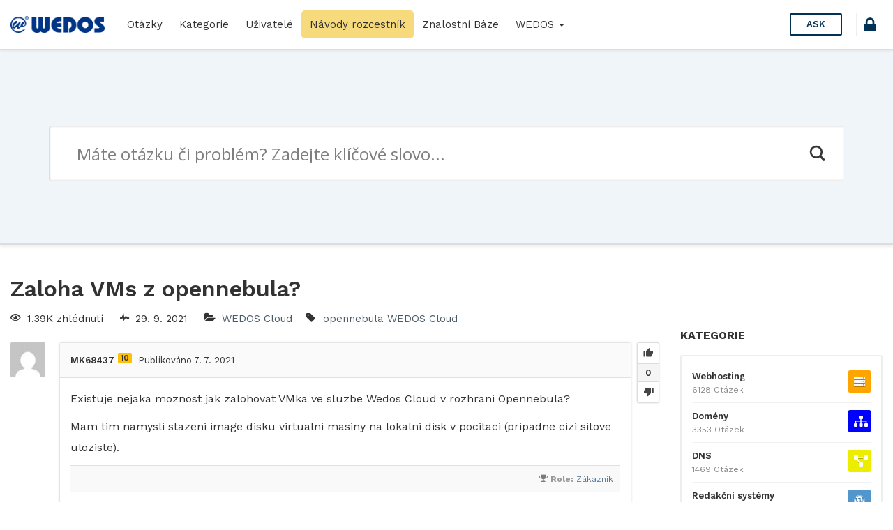

--- FILE ---
content_type: text/html; charset=UTF-8
request_url: https://help.wedos.cz/otazka/zaloha-vms-z-opennebula/57857/?order_by=oldest
body_size: 17940
content:
<!DOCTYPE html>
<html lang="cs" prefix="og: https://ogp.me/ns#">

<head>
	<meta charset="UTF-8">
	<meta name="viewport" content="width=device-width, initial-scale=1.0">
	<meta http-equiv="X-UA-Compatible" content="IE=edge">
	<link rel="profile" href="http://gmpg.org/xfn/11">
	<link rel="pingback" href="https://help.wedos.cz/xmlrpc.php">

	<link rel="apple-touch-icon" sizes="57x57" href="https://help.wedos.cz/wp-content/themes/askbug-3.3.0/favicon/apple-icon-57x57.png">
	<link rel="apple-touch-icon" sizes="60x60" href="https://help.wedos.cz/wp-content/themes/askbug-3.3.0/favicon/apple-icon-60x60.png">
	<link rel="apple-touch-icon" sizes="72x72" href="https://help.wedos.cz/wp-content/themes/askbug-3.3.0/favicon/apple-icon-72x72.png">
	<link rel="apple-touch-icon" sizes="76x76" href="https://help.wedos.cz/wp-content/themes/askbug-3.3.0/favicon/apple-icon-76x76.png">
	<link rel="apple-touch-icon" sizes="114x114" href="https://help.wedos.cz/wp-content/themes/askbug-3.3.0/favicon/apple-icon-114x114.png">
	<link rel="apple-touch-icon" sizes="120x120" href="https://help.wedos.cz/wp-content/themes/askbug-3.3.0/favicon/apple-icon-120x120.png">
	<link rel="apple-touch-icon" sizes="144x144" href="https://help.wedos.cz/wp-content/themes/askbug-3.3.0/favicon/apple-icon-144x144.png">
	<link rel="apple-touch-icon" sizes="152x152" href="https://help.wedos.cz/wp-content/themes/askbug-3.3.0/favicon/apple-icon-152x152.png">
	<link rel="apple-touch-icon" sizes="180x180" href="https://help.wedos.cz/wp-content/themes/askbug-3.3.0/favicon/apple-icon-180x180.png">
	<link rel="icon" type="image/png" sizes="192x192" href="https://help.wedos.cz/wp-content/themes/askbug-3.3.0/favicon/android-icon-192x192.png">
	<link rel="icon" type="image/png" sizes="32x32" href="https://help.wedos.cz/wp-content/themes/askbug-3.3.0/favicon/favicon-32x32.png">
	<link rel="icon" type="image/png" sizes="96x96" href="https://help.wedos.cz/wp-content/themes/askbug-3.3.0/favicon/favicon-96x96.png">
	<link rel="icon" type="image/png" sizes="16x16" href="https://help.wedos.cz/wp-content/themes/askbug-3.3.0/favicon/favicon-16x16.png">
	<link rel="manifest" href="https://help.wedos.cz/wp-content/themes/askbug-3.3.0/favicon/manifest.json">
	<meta name="msapplication-TileColor" content="#ffffff">
	<meta name="msapplication-TileImage" content="https://help.wedos.cz/wp-content/themes/askbug-3.3.0/favicon/ms-icon-144x144.png">
	<meta name="theme-color" content="#ffffff">

	<script type="text/javascript">var ajaxurl = "https://help.wedos.cz/wp-admin/admin-ajax.php",ap_nonce = "5fbcf00f10",apTemplateUrl = "https://help.wedos.cz/wp-content/plugins/anspress-question-answer/templates/js-template";apQuestionID = "57857";aplang = {"loading":"Loading..","sending":"Sending request","file_size_error":"Soubor je v\u011bt\u0161\u00ed ne\u017e 0.48 MB","attached_max":"P\u0159ilo\u017eil jste maxim\u00e1ln\u00ed po\u010det povolen\u00fdch p\u0159\u00edloh.","commented":"komentoval","comment":"Koment\u00e1\u0159","cancel":"Cancel","update":"Aktualizace","your_comment":"Napi\u0161te V\u00e1\u0161 koment\u00e1\u0159.","notifications":"Notifikace","mark_all_seen":"Ozna\u010dit v\u0161e za p\u0159e\u010dten\u00e9","search":"Hledat","no_permission_comments":"Je n\u00e1m l\u00edto, ale nem\u00e1te dostate\u010dn\u00e1 opr\u00e1vn\u011bn\u00ed pro \u010dten\u00ed koment\u00e1\u0159\u016f.","ajax_events":"Are you sure you want to %s?","ajax_error":{"snackbar":{"success":false,"message":"Something went wrong. Please try again."},"modal":["imageUpload"]}};disable_q_suggestion = "";</script><script type="text/javascript">AP_Brushes = {"php":"PHP","css":"CSS","xml":"XML\/HTML","jscript":"Javascript","sql":"SQL","bash":"Bash\/Shell","clojure":"Clojure","cpp":"C++\/C","csharp":"C#","delphi":"Delphi","diff":"Diff","erlang":"Erlang","fsharp":"F#","groovy":"Groovy","java":"Java","javafx":"JavaFX","latex":"Latex","plain":"Plain text","matlab":"Matlabkey","objc":"Object","perl":"Perl","powershell":"PowerShell","python":"Python","r":"R","ruby":"Ruby\/Rails","scala":"Scala","vb":"VisualBasic"};</script><link rel="preconnect" href="https://fonts.gstatic.com">
<!-- Optimalizace pro vyhledávače podle Rank Math - https://rankmath.com/ -->
<title>Zaloha VMs z opennebula? - help.wedos.cz</title>
<meta name="description" content="Existuje nejaka moznost jak zalohovat VMka ve sluzbe Wedos Cloud v rozhrani Opennebula?"/>
<meta name="robots" content="index, follow, max-snippet:-1, max-video-preview:-1, max-image-preview:large"/>
<link rel="canonical" href="https://help.wedos.cz/otazka/zaloha-vms-z-opennebula/57857/" />
<meta property="og:locale" content="cs_CZ" />
<meta property="og:type" content="article" />
<meta property="og:title" content="Zaloha VMs z opennebula? - help.wedos.cz" />
<meta property="og:description" content="Existuje nejaka moznost jak zalohovat VMka ve sluzbe Wedos Cloud v rozhrani Opennebula?" />
<meta property="og:url" content="https://help.wedos.cz/otazka/zaloha-vms-z-opennebula/57857/" />
<meta property="og:site_name" content="help.wedos.cz" />
<meta property="og:updated_time" content="2021-07-07T13:13:05+02:00" />
<meta name="twitter:card" content="summary_large_image" />
<meta name="twitter:title" content="Zaloha VMs z opennebula? - help.wedos.cz" />
<meta name="twitter:description" content="Existuje nejaka moznost jak zalohovat VMka ve sluzbe Wedos Cloud v rozhrani Opennebula?" />
<!-- /Rank Math WordPress SEO plugin -->

<link rel='dns-prefetch' href='//fonts.googleapis.com' />
<link rel="alternate" type="application/rss+xml" title="help.wedos.cz &raquo; RSS zdroj" href="https://help.wedos.cz/feed/" />
<link rel="alternate" type="application/rss+xml" title="help.wedos.cz &raquo; RSS komentářů" href="https://help.wedos.cz/comments/feed/" />
<link rel="alternate" type="application/rss+xml" title="help.wedos.cz &raquo; RSS komentářů pro Zaloha VMs z opennebula?" href="https://help.wedos.cz/otazka/zaloha-vms-z-opennebula/57857/feed/" />
<link rel="alternate" title="oEmbed (JSON)" type="application/json+oembed" href="https://help.wedos.cz/wp-json/oembed/1.0/embed?url=https%3A%2F%2Fhelp.wedos.cz%2Fotazka%2Fzaloha-vms-z-opennebula%2F57857%2F" />
<link rel="alternate" title="oEmbed (XML)" type="text/xml+oembed" href="https://help.wedos.cz/wp-json/oembed/1.0/embed?url=https%3A%2F%2Fhelp.wedos.cz%2Fotazka%2Fzaloha-vms-z-opennebula%2F57857%2F&#038;format=xml" />
<style id='wp-img-auto-sizes-contain-inline-css' type='text/css'>
img:is([sizes=auto i],[sizes^="auto," i]){contain-intrinsic-size:3000px 1500px}
/*# sourceURL=wp-img-auto-sizes-contain-inline-css */
</style>
<link rel='stylesheet' id='anspress-fonts-css' href='https://help.wedos.cz/wp-content/themes/askbug-3.3.0/anspress/css/fonts.css?ver=4.4.4' type='text/css' media='all' />
<link rel='stylesheet' id='anspress-main-css' href='https://help.wedos.cz/wp-content/plugins/anspress-question-answer/templates/css/main.css?ver=4.4.4' type='text/css' media='all' />
<style id='anspress-main-inline-css' type='text/css'>

		#anspress .ap-q-cells{
				margin-left: 60px;
		}
		#anspress .ap-a-cells{
				margin-left: 60px;
		}
/*# sourceURL=anspress-main-inline-css */
</style>
<link rel='stylesheet' id='ap-overrides-css' href='https://help.wedos.cz/wp-content/themes/askbug-3.3.0/anspress/css/overrides.css?v=4.4.4&#038;ver=4.4.4' type='text/css' media='all' />
<style id='wp-emoji-styles-inline-css' type='text/css'>

	img.wp-smiley, img.emoji {
		display: inline !important;
		border: none !important;
		box-shadow: none !important;
		height: 1em !important;
		width: 1em !important;
		margin: 0 0.07em !important;
		vertical-align: -0.1em !important;
		background: none !important;
		padding: 0 !important;
	}
/*# sourceURL=wp-emoji-styles-inline-css */
</style>
<style id='wp-block-library-inline-css' type='text/css'>
:root{--wp-block-synced-color:#7a00df;--wp-block-synced-color--rgb:122,0,223;--wp-bound-block-color:var(--wp-block-synced-color);--wp-editor-canvas-background:#ddd;--wp-admin-theme-color:#007cba;--wp-admin-theme-color--rgb:0,124,186;--wp-admin-theme-color-darker-10:#006ba1;--wp-admin-theme-color-darker-10--rgb:0,107,160.5;--wp-admin-theme-color-darker-20:#005a87;--wp-admin-theme-color-darker-20--rgb:0,90,135;--wp-admin-border-width-focus:2px}@media (min-resolution:192dpi){:root{--wp-admin-border-width-focus:1.5px}}.wp-element-button{cursor:pointer}:root .has-very-light-gray-background-color{background-color:#eee}:root .has-very-dark-gray-background-color{background-color:#313131}:root .has-very-light-gray-color{color:#eee}:root .has-very-dark-gray-color{color:#313131}:root .has-vivid-green-cyan-to-vivid-cyan-blue-gradient-background{background:linear-gradient(135deg,#00d084,#0693e3)}:root .has-purple-crush-gradient-background{background:linear-gradient(135deg,#34e2e4,#4721fb 50%,#ab1dfe)}:root .has-hazy-dawn-gradient-background{background:linear-gradient(135deg,#faaca8,#dad0ec)}:root .has-subdued-olive-gradient-background{background:linear-gradient(135deg,#fafae1,#67a671)}:root .has-atomic-cream-gradient-background{background:linear-gradient(135deg,#fdd79a,#004a59)}:root .has-nightshade-gradient-background{background:linear-gradient(135deg,#330968,#31cdcf)}:root .has-midnight-gradient-background{background:linear-gradient(135deg,#020381,#2874fc)}:root{--wp--preset--font-size--normal:16px;--wp--preset--font-size--huge:42px}.has-regular-font-size{font-size:1em}.has-larger-font-size{font-size:2.625em}.has-normal-font-size{font-size:var(--wp--preset--font-size--normal)}.has-huge-font-size{font-size:var(--wp--preset--font-size--huge)}.has-text-align-center{text-align:center}.has-text-align-left{text-align:left}.has-text-align-right{text-align:right}.has-fit-text{white-space:nowrap!important}#end-resizable-editor-section{display:none}.aligncenter{clear:both}.items-justified-left{justify-content:flex-start}.items-justified-center{justify-content:center}.items-justified-right{justify-content:flex-end}.items-justified-space-between{justify-content:space-between}.screen-reader-text{border:0;clip-path:inset(50%);height:1px;margin:-1px;overflow:hidden;padding:0;position:absolute;width:1px;word-wrap:normal!important}.screen-reader-text:focus{background-color:#ddd;clip-path:none;color:#444;display:block;font-size:1em;height:auto;left:5px;line-height:normal;padding:15px 23px 14px;text-decoration:none;top:5px;width:auto;z-index:100000}html :where(.has-border-color){border-style:solid}html :where([style*=border-top-color]){border-top-style:solid}html :where([style*=border-right-color]){border-right-style:solid}html :where([style*=border-bottom-color]){border-bottom-style:solid}html :where([style*=border-left-color]){border-left-style:solid}html :where([style*=border-width]){border-style:solid}html :where([style*=border-top-width]){border-top-style:solid}html :where([style*=border-right-width]){border-right-style:solid}html :where([style*=border-bottom-width]){border-bottom-style:solid}html :where([style*=border-left-width]){border-left-style:solid}html :where(img[class*=wp-image-]){height:auto;max-width:100%}:where(figure){margin:0 0 1em}html :where(.is-position-sticky){--wp-admin--admin-bar--position-offset:var(--wp-admin--admin-bar--height,0px)}@media screen and (max-width:600px){html :where(.is-position-sticky){--wp-admin--admin-bar--position-offset:0px}}

/*# sourceURL=wp-block-library-inline-css */
</style><style id='global-styles-inline-css' type='text/css'>
:root{--wp--preset--aspect-ratio--square: 1;--wp--preset--aspect-ratio--4-3: 4/3;--wp--preset--aspect-ratio--3-4: 3/4;--wp--preset--aspect-ratio--3-2: 3/2;--wp--preset--aspect-ratio--2-3: 2/3;--wp--preset--aspect-ratio--16-9: 16/9;--wp--preset--aspect-ratio--9-16: 9/16;--wp--preset--color--black: #000000;--wp--preset--color--cyan-bluish-gray: #abb8c3;--wp--preset--color--white: #ffffff;--wp--preset--color--pale-pink: #f78da7;--wp--preset--color--vivid-red: #cf2e2e;--wp--preset--color--luminous-vivid-orange: #ff6900;--wp--preset--color--luminous-vivid-amber: #fcb900;--wp--preset--color--light-green-cyan: #7bdcb5;--wp--preset--color--vivid-green-cyan: #00d084;--wp--preset--color--pale-cyan-blue: #8ed1fc;--wp--preset--color--vivid-cyan-blue: #0693e3;--wp--preset--color--vivid-purple: #9b51e0;--wp--preset--gradient--vivid-cyan-blue-to-vivid-purple: linear-gradient(135deg,rgb(6,147,227) 0%,rgb(155,81,224) 100%);--wp--preset--gradient--light-green-cyan-to-vivid-green-cyan: linear-gradient(135deg,rgb(122,220,180) 0%,rgb(0,208,130) 100%);--wp--preset--gradient--luminous-vivid-amber-to-luminous-vivid-orange: linear-gradient(135deg,rgb(252,185,0) 0%,rgb(255,105,0) 100%);--wp--preset--gradient--luminous-vivid-orange-to-vivid-red: linear-gradient(135deg,rgb(255,105,0) 0%,rgb(207,46,46) 100%);--wp--preset--gradient--very-light-gray-to-cyan-bluish-gray: linear-gradient(135deg,rgb(238,238,238) 0%,rgb(169,184,195) 100%);--wp--preset--gradient--cool-to-warm-spectrum: linear-gradient(135deg,rgb(74,234,220) 0%,rgb(151,120,209) 20%,rgb(207,42,186) 40%,rgb(238,44,130) 60%,rgb(251,105,98) 80%,rgb(254,248,76) 100%);--wp--preset--gradient--blush-light-purple: linear-gradient(135deg,rgb(255,206,236) 0%,rgb(152,150,240) 100%);--wp--preset--gradient--blush-bordeaux: linear-gradient(135deg,rgb(254,205,165) 0%,rgb(254,45,45) 50%,rgb(107,0,62) 100%);--wp--preset--gradient--luminous-dusk: linear-gradient(135deg,rgb(255,203,112) 0%,rgb(199,81,192) 50%,rgb(65,88,208) 100%);--wp--preset--gradient--pale-ocean: linear-gradient(135deg,rgb(255,245,203) 0%,rgb(182,227,212) 50%,rgb(51,167,181) 100%);--wp--preset--gradient--electric-grass: linear-gradient(135deg,rgb(202,248,128) 0%,rgb(113,206,126) 100%);--wp--preset--gradient--midnight: linear-gradient(135deg,rgb(2,3,129) 0%,rgb(40,116,252) 100%);--wp--preset--font-size--small: 13px;--wp--preset--font-size--medium: 20px;--wp--preset--font-size--large: 36px;--wp--preset--font-size--x-large: 42px;--wp--preset--spacing--20: 0.44rem;--wp--preset--spacing--30: 0.67rem;--wp--preset--spacing--40: 1rem;--wp--preset--spacing--50: 1.5rem;--wp--preset--spacing--60: 2.25rem;--wp--preset--spacing--70: 3.38rem;--wp--preset--spacing--80: 5.06rem;--wp--preset--shadow--natural: 6px 6px 9px rgba(0, 0, 0, 0.2);--wp--preset--shadow--deep: 12px 12px 50px rgba(0, 0, 0, 0.4);--wp--preset--shadow--sharp: 6px 6px 0px rgba(0, 0, 0, 0.2);--wp--preset--shadow--outlined: 6px 6px 0px -3px rgb(255, 255, 255), 6px 6px rgb(0, 0, 0);--wp--preset--shadow--crisp: 6px 6px 0px rgb(0, 0, 0);}:where(.is-layout-flex){gap: 0.5em;}:where(.is-layout-grid){gap: 0.5em;}body .is-layout-flex{display: flex;}.is-layout-flex{flex-wrap: wrap;align-items: center;}.is-layout-flex > :is(*, div){margin: 0;}body .is-layout-grid{display: grid;}.is-layout-grid > :is(*, div){margin: 0;}:where(.wp-block-columns.is-layout-flex){gap: 2em;}:where(.wp-block-columns.is-layout-grid){gap: 2em;}:where(.wp-block-post-template.is-layout-flex){gap: 1.25em;}:where(.wp-block-post-template.is-layout-grid){gap: 1.25em;}.has-black-color{color: var(--wp--preset--color--black) !important;}.has-cyan-bluish-gray-color{color: var(--wp--preset--color--cyan-bluish-gray) !important;}.has-white-color{color: var(--wp--preset--color--white) !important;}.has-pale-pink-color{color: var(--wp--preset--color--pale-pink) !important;}.has-vivid-red-color{color: var(--wp--preset--color--vivid-red) !important;}.has-luminous-vivid-orange-color{color: var(--wp--preset--color--luminous-vivid-orange) !important;}.has-luminous-vivid-amber-color{color: var(--wp--preset--color--luminous-vivid-amber) !important;}.has-light-green-cyan-color{color: var(--wp--preset--color--light-green-cyan) !important;}.has-vivid-green-cyan-color{color: var(--wp--preset--color--vivid-green-cyan) !important;}.has-pale-cyan-blue-color{color: var(--wp--preset--color--pale-cyan-blue) !important;}.has-vivid-cyan-blue-color{color: var(--wp--preset--color--vivid-cyan-blue) !important;}.has-vivid-purple-color{color: var(--wp--preset--color--vivid-purple) !important;}.has-black-background-color{background-color: var(--wp--preset--color--black) !important;}.has-cyan-bluish-gray-background-color{background-color: var(--wp--preset--color--cyan-bluish-gray) !important;}.has-white-background-color{background-color: var(--wp--preset--color--white) !important;}.has-pale-pink-background-color{background-color: var(--wp--preset--color--pale-pink) !important;}.has-vivid-red-background-color{background-color: var(--wp--preset--color--vivid-red) !important;}.has-luminous-vivid-orange-background-color{background-color: var(--wp--preset--color--luminous-vivid-orange) !important;}.has-luminous-vivid-amber-background-color{background-color: var(--wp--preset--color--luminous-vivid-amber) !important;}.has-light-green-cyan-background-color{background-color: var(--wp--preset--color--light-green-cyan) !important;}.has-vivid-green-cyan-background-color{background-color: var(--wp--preset--color--vivid-green-cyan) !important;}.has-pale-cyan-blue-background-color{background-color: var(--wp--preset--color--pale-cyan-blue) !important;}.has-vivid-cyan-blue-background-color{background-color: var(--wp--preset--color--vivid-cyan-blue) !important;}.has-vivid-purple-background-color{background-color: var(--wp--preset--color--vivid-purple) !important;}.has-black-border-color{border-color: var(--wp--preset--color--black) !important;}.has-cyan-bluish-gray-border-color{border-color: var(--wp--preset--color--cyan-bluish-gray) !important;}.has-white-border-color{border-color: var(--wp--preset--color--white) !important;}.has-pale-pink-border-color{border-color: var(--wp--preset--color--pale-pink) !important;}.has-vivid-red-border-color{border-color: var(--wp--preset--color--vivid-red) !important;}.has-luminous-vivid-orange-border-color{border-color: var(--wp--preset--color--luminous-vivid-orange) !important;}.has-luminous-vivid-amber-border-color{border-color: var(--wp--preset--color--luminous-vivid-amber) !important;}.has-light-green-cyan-border-color{border-color: var(--wp--preset--color--light-green-cyan) !important;}.has-vivid-green-cyan-border-color{border-color: var(--wp--preset--color--vivid-green-cyan) !important;}.has-pale-cyan-blue-border-color{border-color: var(--wp--preset--color--pale-cyan-blue) !important;}.has-vivid-cyan-blue-border-color{border-color: var(--wp--preset--color--vivid-cyan-blue) !important;}.has-vivid-purple-border-color{border-color: var(--wp--preset--color--vivid-purple) !important;}.has-vivid-cyan-blue-to-vivid-purple-gradient-background{background: var(--wp--preset--gradient--vivid-cyan-blue-to-vivid-purple) !important;}.has-light-green-cyan-to-vivid-green-cyan-gradient-background{background: var(--wp--preset--gradient--light-green-cyan-to-vivid-green-cyan) !important;}.has-luminous-vivid-amber-to-luminous-vivid-orange-gradient-background{background: var(--wp--preset--gradient--luminous-vivid-amber-to-luminous-vivid-orange) !important;}.has-luminous-vivid-orange-to-vivid-red-gradient-background{background: var(--wp--preset--gradient--luminous-vivid-orange-to-vivid-red) !important;}.has-very-light-gray-to-cyan-bluish-gray-gradient-background{background: var(--wp--preset--gradient--very-light-gray-to-cyan-bluish-gray) !important;}.has-cool-to-warm-spectrum-gradient-background{background: var(--wp--preset--gradient--cool-to-warm-spectrum) !important;}.has-blush-light-purple-gradient-background{background: var(--wp--preset--gradient--blush-light-purple) !important;}.has-blush-bordeaux-gradient-background{background: var(--wp--preset--gradient--blush-bordeaux) !important;}.has-luminous-dusk-gradient-background{background: var(--wp--preset--gradient--luminous-dusk) !important;}.has-pale-ocean-gradient-background{background: var(--wp--preset--gradient--pale-ocean) !important;}.has-electric-grass-gradient-background{background: var(--wp--preset--gradient--electric-grass) !important;}.has-midnight-gradient-background{background: var(--wp--preset--gradient--midnight) !important;}.has-small-font-size{font-size: var(--wp--preset--font-size--small) !important;}.has-medium-font-size{font-size: var(--wp--preset--font-size--medium) !important;}.has-large-font-size{font-size: var(--wp--preset--font-size--large) !important;}.has-x-large-font-size{font-size: var(--wp--preset--font-size--x-large) !important;}
/*# sourceURL=global-styles-inline-css */
</style>

<style id='classic-theme-styles-inline-css' type='text/css'>
/*! This file is auto-generated */
.wp-block-button__link{color:#fff;background-color:#32373c;border-radius:9999px;box-shadow:none;text-decoration:none;padding:calc(.667em + 2px) calc(1.333em + 2px);font-size:1.125em}.wp-block-file__button{background:#32373c;color:#fff;text-decoration:none}
/*# sourceURL=/wp-includes/css/classic-themes.min.css */
</style>
<link rel='stylesheet' id='app-css' href='https://help.wedos.cz/wp-content/plugins/ans_lightbox//public/css/ans_lightbox.css?ver=6.9' type='text/css' media='all' />
<link rel='stylesheet' id='wedos-login-css' href='https://help.wedos.cz/wp-content/plugins/wedos-login/public/css/wedos-login-public.css?ver=1.0.1' type='text/css' media='all' />
<link rel='stylesheet' id='syntaxhighlighter-core-css' href='https://help.wedos.cz/wp-content/plugins/anspress-question-answer/addons/syntaxhighlighter/syntaxhighlighter/styles/shCore.css?ver=4.4.4' type='text/css' media='all' />
<link rel='stylesheet' id='syntaxhighlighter-theme-default-css' href='https://help.wedos.cz/wp-content/plugins/anspress-question-answer/addons/syntaxhighlighter/syntaxhighlighter/styles/shThemeDefault.css?ver=4.4.4' type='text/css' media='all' />
<link rel='stylesheet' id='askbug-3.3.0-css' href='https://help.wedos.cz/wp-content/themes/askbug-3.3.0/style.css?ver=6.9' type='text/css' media='all' />
<link rel='stylesheet' id='ask-child-css' href='https://help.wedos.cz/wp-content/themes/ask-child/style.css?ver=1.0.0' type='text/css' media='all' />
<link rel='stylesheet' id='ab-bootstrap-css' href='https://help.wedos.cz/wp-content/themes/askbug-3.3.0/includes/css/bootstrap.min.css?ver=6.9' type='text/css' media='all' />
<link rel='stylesheet' id='ab-css-css' href='https://help.wedos.cz/wp-content/themes/askbug-3.3.0/includes/css/askbug.min.css?ver=1760704022' type='text/css' media='all' />
<link rel='stylesheet' id='ab-style-css' href='https://help.wedos.cz/wp-content/themes/ask-child/style.css?ver=6.9' type='text/css' media='all' />
<link rel='stylesheet' id='WorkSans-css' href='//fonts.googleapis.com/css?family=Work+Sans%3A400%2C300%2C600%2C700&#038;display=swap&#038;ver=6.9' type='text/css' media='all' />
<link rel='stylesheet' id='ab-color-css' href='https://help.wedos.cz/wp-content/themes/askbug-3.3.0/includes/css/color.min.css?ver=1760704022' type='text/css' media='all' />
<link rel='stylesheet' id='wpdreams-asl-basic-css' href='https://help.wedos.cz/wp-content/plugins/ajax-search-lite/css/style.basic.css?ver=4.13.4' type='text/css' media='all' />
<style id='wpdreams-asl-basic-inline-css' type='text/css'>

					div[id*='ajaxsearchlitesettings'].searchsettings .asl_option_inner label {
						font-size: 0px !important;
						color: rgba(0, 0, 0, 0);
					}
					div[id*='ajaxsearchlitesettings'].searchsettings .asl_option_inner label:after {
						font-size: 11px !important;
						position: absolute;
						top: 0;
						left: 0;
						z-index: 1;
					}
					.asl_w_container {
						width: 100%;
						margin: 0px 0px 0px 0px;
						min-width: 200px;
					}
					div[id*='ajaxsearchlite'].asl_m {
						width: 100%;
					}
					div[id*='ajaxsearchliteres'].wpdreams_asl_results div.resdrg span.highlighted {
						font-weight: bold;
						color: rgba(217, 49, 43, 1);
						background-color: rgba(238, 238, 238, 1);
					}
					div[id*='ajaxsearchliteres'].wpdreams_asl_results .results img.asl_image {
						width: 70px;
						height: 70px;
						object-fit: cover;
					}
					div[id*='ajaxsearchlite'].asl_r .results {
						max-height: none;
					}
					div[id*='ajaxsearchlite'].asl_r {
						position: absolute;
					}
				
						div.asl_r.asl_w.vertical .results .item::after {
							display: block;
							position: absolute;
							bottom: 0;
							content: '';
							height: 1px;
							width: 100%;
							background: #D8D8D8;
						}
						div.asl_r.asl_w.vertical .results .item.asl_last_item::after {
							display: none;
						}
					
/*# sourceURL=wpdreams-asl-basic-inline-css */
</style>
<link rel='stylesheet' id='wpdreams-asl-instance-css' href='https://help.wedos.cz/wp-content/plugins/ajax-search-lite/css/style-underline.css?ver=4.13.4' type='text/css' media='all' />
<script type="text/javascript" src="https://help.wedos.cz/wp-includes/js/jquery/jquery.min.js?ver=3.7.1" id="jquery-core-js"></script>
<script type="text/javascript" src="https://help.wedos.cz/wp-includes/js/jquery/jquery-migrate.min.js?ver=3.4.1" id="jquery-migrate-js"></script>
<script type="text/javascript" src="https://help.wedos.cz/wp-content/plugins/wedos-login/public/js/wedos-login-public.js?ver=1.0.1" id="wedos-login-js"></script>
<link rel="https://api.w.org/" href="https://help.wedos.cz/wp-json/" /><link rel="EditURI" type="application/rsd+xml" title="RSD" href="https://help.wedos.cz/xmlrpc.php?rsd" />
<meta name="generator" content="WordPress 6.9" />
<link rel='shortlink' href='https://help.wedos.cz/?p=57857' />
  <!-- Google Tag Manager -->
<script>
  (function(w,d,s,l,i){w[l]=w[l]||[];w[l].push({'gtm.start':
  new Date().getTime(),event:'gtm.js'});var f=d.getElementsByTagName(s)[0],
  j=d.createElement(s),dl=l!='dataLayer'?'&l='+l:'';j.async=true;j.src=
  'https://www.googletagmanager.com/gtm.js?id='+i+dl;f.parentNode.insertBefore(j,f);
  })(window,document,'script','dataLayer','GTM-KDFZBBG');
</script>

<link rel="stylesheet" href="https://cdnjs.cloudflare.com/ajax/libs/font-awesome/5.14.0/css/all.min.css" integrity="sha512-1PKOgIY59xJ8Co8+NE6FZ+LOAZKjy+KY8iq0G4B3CyeY6wYHN3yt9PW0XpSriVlkMXe40PTKnXrLnZ9+fkDaog==" crossorigin="anonymous" />

				<link rel="preconnect" href="https://fonts.gstatic.com" crossorigin />
				<link rel="preload" as="style" href="//fonts.googleapis.com/css?family=Open+Sans&display=swap" />
								<link rel="stylesheet" href="//fonts.googleapis.com/css?family=Open+Sans&display=swap" media="all" />
					<style type="text/css">
			.site-title,
		.site-description {
			position: absolute;
			clip: rect(1px, 1px, 1px, 1px);
		}
		</style>
	<link rel="icon" href="https://help.wedos.cz/wp-content/uploads/2025/10/apple-touch-icon-120x120-1.png" sizes="32x32" />
<link rel="icon" href="https://help.wedos.cz/wp-content/uploads/2025/10/apple-touch-icon-120x120-1.png" sizes="192x192" />
<link rel="apple-touch-icon" href="https://help.wedos.cz/wp-content/uploads/2025/10/apple-touch-icon-120x120-1.png" />
<meta name="msapplication-TileImage" content="https://help.wedos.cz/wp-content/uploads/2025/10/apple-touch-icon-120x120-1.png" />
		<style type="text/css" id="wp-custom-css">
			.podpis{
	background-color: #003484;
	color:white;
	padding: .2em .5em;
	border-radius: .3em;
	font-weight:600;
}		</style>
		
</head>

<body class="wp-singular question-template-default single single-question postid-57857 wp-custom-logo wp-theme-askbug-330 wp-child-theme-ask-child anspress-content ap-page-question group-blog">

	
	<header id="masthead" role="banner">
		<nav class="site-nav navbar">
			<div class="container-fluid">
				<div class="site-nav-flex">
					<button id="menu-toggle"><i class="apicon-menu"></i></button>

					<!-- Brand and toggle get grouped for better mobile display -->
					<div class="site-nav-logo site-nav-flexi">
						<a class="logo" href="https://help.wedos.cz/" title="help.wedos.cz" rel="home">
															<img src="https://help.wedos.cz/wp-content/uploads/2019/02/logo-hor-s.png" alt="help.wedos.cz" width="300" height="53">
													</a>
					</div>

					<!-- Collect the nav links, forms, and other content for toggling -->
					<div class="site-nav-flexi primary-menuc" id="primary-menu">
												<ul id="main-menu" class="nav navbar-nav"><li id="menu-item-16" class="menu-item menu-item-type-custom menu-item-object-custom menu-item-16"><a title="Otázky" href="https://help.wedos.cz/otazky/">Otázky</a></li>
<li id="menu-item-17" class="menu-item menu-item-type-custom menu-item-object-custom menu-item-17"><a title="Kategorie" href="https://help.wedos.cz/otazky/kategorie/">Kategorie</a></li>
<li id="menu-item-1545" class="menu-item menu-item-type-post_type menu-item-object-page menu-item-1545"><a title="Uživatelé" href="https://help.wedos.cz/otazky/users/">Uživatelé</a></li>
<li id="menu-item-7565" class="menu-item menu-item-type-post_type menu-item-object-page menu-item-7565"><a title="Návody rozcestník" href="https://help.wedos.cz/navody-rozcestnik/">Návody rozcestník</a></li>
<li id="menu-item-1011" class="menu-item menu-item-type-custom menu-item-object-custom menu-item-1011"><a title="Znalostní Báze" target="_blank" href="https://kb.wedos.com/">Znalostní Báze</a></li>
<li id="menu-item-1715" class="menu-item menu-item-type-post_type menu-item-object-page menu-item-home menu-item-has-children menu-item-1715 dropdown"><a title="WEDOS" href="#" data-toggle="dropdown" class="dropdown-toggle" aria-haspopup="true">WEDOS <span class="caret"></span></a>
<ul role="menu" class=" dropdown-menu">
	<li id="menu-item-1713" class="menu-item menu-item-type-custom menu-item-object-custom menu-item-1713"><a title="Web WEDOS.cz" target="_blank" href="http://www.wedos.cz">Web WEDOS.cz</a></li>
	<li id="menu-item-1714" class="menu-item menu-item-type-custom menu-item-object-custom menu-item-1714"><a title="Zákaznická administrace" target="_blank" href="https://client.wedos.com/home/">Zákaznická administrace</a></li>
</ul>
</li>
</ul>					</div><!-- /.navbar-collapse -->

					
											<div class="site-nav-ask site-nav-flexi">
							<a href="https://help.wedos.cz/otazky/zeptat-se/" class="btn btn-header-ask">
								Ask							</a>
						</div>
					
											
						<div class="wedos_login_header"><a href="https://login.wedos.com?app=80090684354687365" title="Přihlášení" class="wedos_login_button"><i class="apicon-lock"></i></a></div>					
				</div>


			</div><!-- /.container -->
		</nav><!-- /.site-nav -->
	</header><!-- /.site-header -->


		<div class="search">
		<div class="container">
			<div class="asl_w_container asl_w_container_1" data-id="1" data-instance="1">
	<div id='ajaxsearchlite1'
		data-id="1"
		data-instance="1"
		class="asl_w asl_m asl_m_1 asl_m_1_1">
		<div class="probox">

	
	<div class='prosettings' style='display:none;' data-opened=0>
				<div class='innericon'>
			<svg version="1.1" xmlns="http://www.w3.org/2000/svg" xmlns:xlink="http://www.w3.org/1999/xlink" x="0px" y="0px" width="22" height="22" viewBox="0 0 512 512" enable-background="new 0 0 512 512" xml:space="preserve">
					<polygon transform = "rotate(90 256 256)" points="142.332,104.886 197.48,50 402.5,256 197.48,462 142.332,407.113 292.727,256 "/>
				</svg>
		</div>
	</div>

	
	
	<div class='proinput'>
		<form role="search" action='#' autocomplete="off"
				aria-label="Search form">
			<input aria-label="Search input"
					type='search' class='orig'
					tabindex="0"
					name='phrase'
					placeholder='Máte otázku či problém? Zadejte klíčové slovo...'
					value=''
					autocomplete="off"/>
			<input aria-label="Search autocomplete input"
					type='text'
					class='autocomplete'
					tabindex="-1"
					name='phrase'
					value=''
					autocomplete="off" disabled/>
			<input type='submit' value="Start search" style='width:0; height: 0; visibility: hidden;'>
		</form>
	</div>

	
	
	<button class='promagnifier' tabindex="0" aria-label="Search magnifier button">
				<span class='innericon' style="display:block;">
			<svg version="1.1" xmlns="http://www.w3.org/2000/svg" xmlns:xlink="http://www.w3.org/1999/xlink" x="0px" y="0px" width="22" height="22" viewBox="0 0 512 512" enable-background="new 0 0 512 512" xml:space="preserve">
					<path d="M460.355,421.59L353.844,315.078c20.041-27.553,31.885-61.437,31.885-98.037
						C385.729,124.934,310.793,50,218.686,50C126.58,50,51.645,124.934,51.645,217.041c0,92.106,74.936,167.041,167.041,167.041
						c34.912,0,67.352-10.773,94.184-29.158L419.945,462L460.355,421.59z M100.631,217.041c0-65.096,52.959-118.056,118.055-118.056
						c65.098,0,118.057,52.959,118.057,118.056c0,65.096-52.959,118.056-118.057,118.056C153.59,335.097,100.631,282.137,100.631,217.041
						z"/>
				</svg>
		</span>
	</button>

	
	
	<div class='proloading'>

		<div class="asl_loader"><div class="asl_loader-inner asl_simple-circle"></div></div>

			</div>

			<div class='proclose'>
			<svg version="1.1" xmlns="http://www.w3.org/2000/svg" xmlns:xlink="http://www.w3.org/1999/xlink" x="0px"
				y="0px"
				width="12" height="12" viewBox="0 0 512 512" enable-background="new 0 0 512 512"
				xml:space="preserve">
				<polygon points="438.393,374.595 319.757,255.977 438.378,137.348 374.595,73.607 255.995,192.225 137.375,73.622 73.607,137.352 192.246,255.983 73.622,374.625 137.352,438.393 256.002,319.734 374.652,438.378 "/>
			</svg>
		</div>
	
	
</div>	</div>
	<div class='asl_data_container' style="display:none !important;">
		<div class="asl_init_data wpdreams_asl_data_ct"
	style="display:none !important;"
	id="asl_init_id_1"
	data-asl-id="1"
	data-asl-instance="1"
	data-settings="{&quot;homeurl&quot;:&quot;https:\/\/help.wedos.cz\/&quot;,&quot;resultstype&quot;:&quot;vertical&quot;,&quot;resultsposition&quot;:&quot;hover&quot;,&quot;itemscount&quot;:5,&quot;charcount&quot;:0,&quot;highlight&quot;:true,&quot;highlightWholewords&quot;:false,&quot;singleHighlight&quot;:false,&quot;scrollToResults&quot;:{&quot;enabled&quot;:false,&quot;offset&quot;:0},&quot;resultareaclickable&quot;:1,&quot;autocomplete&quot;:{&quot;enabled&quot;:false,&quot;lang&quot;:&quot;cs&quot;,&quot;trigger_charcount&quot;:0},&quot;mobile&quot;:{&quot;menu_selector&quot;:&quot;#menu-toggle&quot;},&quot;trigger&quot;:{&quot;click&quot;:&quot;results_page&quot;,&quot;click_location&quot;:&quot;same&quot;,&quot;update_href&quot;:false,&quot;return&quot;:&quot;results_page&quot;,&quot;return_location&quot;:&quot;same&quot;,&quot;facet&quot;:true,&quot;type&quot;:true,&quot;redirect_url&quot;:&quot;otazky\/?ap_s={phrase}&quot;,&quot;delay&quot;:300},&quot;animations&quot;:{&quot;pc&quot;:{&quot;settings&quot;:{&quot;anim&quot;:&quot;fadedrop&quot;,&quot;dur&quot;:300},&quot;results&quot;:{&quot;anim&quot;:&quot;fadedrop&quot;,&quot;dur&quot;:300},&quot;items&quot;:&quot;voidanim&quot;},&quot;mob&quot;:{&quot;settings&quot;:{&quot;anim&quot;:&quot;fadedrop&quot;,&quot;dur&quot;:300},&quot;results&quot;:{&quot;anim&quot;:&quot;fadedrop&quot;,&quot;dur&quot;:300},&quot;items&quot;:&quot;voidanim&quot;}},&quot;autop&quot;:{&quot;state&quot;:true,&quot;phrase&quot;:&quot;&quot;,&quot;count&quot;:&quot;1&quot;},&quot;resPage&quot;:{&quot;useAjax&quot;:false,&quot;selector&quot;:&quot;#main&quot;,&quot;trigger_type&quot;:true,&quot;trigger_facet&quot;:true,&quot;trigger_magnifier&quot;:false,&quot;trigger_return&quot;:false},&quot;resultsSnapTo&quot;:&quot;left&quot;,&quot;results&quot;:{&quot;width&quot;:&quot;auto&quot;,&quot;width_tablet&quot;:&quot;auto&quot;,&quot;width_phone&quot;:&quot;auto&quot;},&quot;settingsimagepos&quot;:&quot;right&quot;,&quot;closeOnDocClick&quot;:true,&quot;overridewpdefault&quot;:true,&quot;override_method&quot;:&quot;get&quot;}"></div>
	<div id="asl_hidden_data">
		<svg style="position:absolute" height="0" width="0">
			<filter id="aslblur">
				<feGaussianBlur in="SourceGraphic" stdDeviation="4"/>
			</filter>
		</svg>
		<svg style="position:absolute" height="0" width="0">
			<filter id="no_aslblur"></filter>
		</svg>
	</div>
	</div>

	<div id='ajaxsearchliteres1'
	class='vertical wpdreams_asl_results asl_w asl_r asl_r_1 asl_r_1_1'>

	
	<div class="results">

		
		<div class="resdrg">
		</div>

		
	</div>

	
					<p class='showmore'>
			<span>Více výsledků ...</span>
		</p>
			
</div>

	<div id='__original__ajaxsearchlitesettings1'
		data-id="1"
		class="searchsettings wpdreams_asl_settings asl_w asl_s asl_s_1">
		<form name='options'
		aria-label="Search settings form"
		autocomplete = 'off'>

	
	
	<input type="hidden" name="filters_changed" style="display:none;" value="0">
	<input type="hidden" name="filters_initial" style="display:none;" value="1">

	<div class="asl_option_inner hiddend">
		<input type='hidden' name='qtranslate_lang' id='qtranslate_lang'
				value='0'/>
	</div>

	
	
	<fieldset class="asl_sett_scroll">
		<legend style="display: none;">Generic selectors</legend>
		<div class="asl_option" tabindex="0">
			<div class="asl_option_inner">
				<input type="checkbox" value="exact"
						aria-label="Exact matches only"
						name="asl_gen[]" />
				<div class="asl_option_checkbox"></div>
			</div>
			<div class="asl_option_label">
				Exact matches only			</div>
		</div>
		<div class="asl_option" tabindex="0">
			<div class="asl_option_inner">
				<input type="checkbox" value="title"
						aria-label="Search in title"
						name="asl_gen[]"  checked="checked"/>
				<div class="asl_option_checkbox"></div>
			</div>
			<div class="asl_option_label">
				Search in title			</div>
		</div>
		<div class="asl_option" tabindex="0">
			<div class="asl_option_inner">
				<input type="checkbox" value="content"
						aria-label="Search in content"
						name="asl_gen[]"  checked="checked"/>
				<div class="asl_option_checkbox"></div>
			</div>
			<div class="asl_option_label">
				Search in content			</div>
		</div>
		<div class="asl_option_inner hiddend">
			<input type="checkbox" value="excerpt"
					aria-label="Search in excerpt"
					name="asl_gen[]" />
			<div class="asl_option_checkbox"></div>
		</div>
	</fieldset>
	<fieldset class="asl_sett_scroll">
		<legend style="display: none;">Post Type Selectors</legend>
					<div class="asl_option" tabindex="0">
				<div class="asl_option_inner">
					<input type="checkbox" value="question"
							aria-label="question"
							name="customset[]" checked="checked"/>
					<div class="asl_option_checkbox"></div>
				</div>
				<div class="asl_option_label">
					question				</div>
			</div>
						<div class="asl_option" tabindex="0">
				<div class="asl_option_inner">
					<input type="checkbox" value="answer"
							aria-label="answer"
							name="customset[]" checked="checked"/>
					<div class="asl_option_checkbox"></div>
				</div>
				<div class="asl_option_label">
					answer				</div>
			</div>
						<div class="asl_option_inner hiddend">
				<input type="checkbox" value="post"
						aria-label="Hidden option, ignore please"
						name="customset[]" checked="checked"/>
			</div>
				</fieldset>
	
		<fieldset>
						<div class='categoryfilter asl_sett_scroll'>
									<div class="asl_option" tabindex="0">
						<div class="asl_option_inner">
							<input type="checkbox" value="2146"
									aria-label="Databáze"
									name="categoryset[]" checked="checked"/>
							<div class="asl_option_checkbox"></div>
						</div>
						<div class="asl_option_label">
							Databáze						</div>
					</div>
										<div class="asl_option" tabindex="0">
						<div class="asl_option_inner">
							<input type="checkbox" value="2160"
									aria-label="Dedikované servery"
									name="categoryset[]" checked="checked"/>
							<div class="asl_option_checkbox"></div>
						</div>
						<div class="asl_option_label">
							Dedikované servery						</div>
					</div>
										<div class="asl_option" tabindex="0">
						<div class="asl_option_inner">
							<input type="checkbox" value="133"
									aria-label="Domény a DNS"
									name="categoryset[]" checked="checked"/>
							<div class="asl_option_checkbox"></div>
						</div>
						<div class="asl_option_label">
							Domény a DNS						</div>
					</div>
										<div class="asl_option" tabindex="0">
						<div class="asl_option_inner">
							<input type="checkbox" value="202"
									aria-label="E-maily"
									name="categoryset[]" checked="checked"/>
							<div class="asl_option_checkbox"></div>
						</div>
						<div class="asl_option_label">
							E-maily						</div>
					</div>
										<div class="asl_option" tabindex="0">
						<div class="asl_option_inner">
							<input type="checkbox" value="2144"
									aria-label="FTP"
									name="categoryset[]" checked="checked"/>
							<div class="asl_option_checkbox"></div>
						</div>
						<div class="asl_option_label">
							FTP						</div>
					</div>
										<div class="asl_option" tabindex="0">
						<div class="asl_option_inner">
							<input type="checkbox" value="2145"
									aria-label="htaccess"
									name="categoryset[]" checked="checked"/>
							<div class="asl_option_checkbox"></div>
						</div>
						<div class="asl_option_label">
							htaccess						</div>
					</div>
										<div class="asl_option" tabindex="0">
						<div class="asl_option_inner">
							<input type="checkbox" value="2240"
									aria-label="Nezařazené"
									name="categoryset[]" checked="checked"/>
							<div class="asl_option_checkbox"></div>
						</div>
						<div class="asl_option_label">
							Nezařazené						</div>
					</div>
										<div class="asl_option" tabindex="0">
						<div class="asl_option_inner">
							<input type="checkbox" value="1541"
									aria-label="Optimalizace webu"
									name="categoryset[]" checked="checked"/>
							<div class="asl_option_checkbox"></div>
						</div>
						<div class="asl_option_label">
							Optimalizace webu						</div>
					</div>
										<div class="asl_option" tabindex="0">
						<div class="asl_option_inner">
							<input type="checkbox" value="1072"
									aria-label="Poradna"
									name="categoryset[]" checked="checked"/>
							<div class="asl_option_checkbox"></div>
						</div>
						<div class="asl_option_label">
							Poradna						</div>
					</div>
										<div class="asl_option" tabindex="0">
						<div class="asl_option_inner">
							<input type="checkbox" value="40"
									aria-label="Redakční systémy CMS"
									name="categoryset[]" checked="checked"/>
							<div class="asl_option_checkbox"></div>
						</div>
						<div class="asl_option_label">
							Redakční systémy CMS						</div>
					</div>
										<div class="asl_option" tabindex="0">
						<div class="asl_option_inner">
							<input type="checkbox" value="1832"
									aria-label="SEO"
									name="categoryset[]" checked="checked"/>
							<div class="asl_option_checkbox"></div>
						</div>
						<div class="asl_option_label">
							SEO						</div>
					</div>
										<div class="asl_option" tabindex="0">
						<div class="asl_option_inner">
							<input type="checkbox" value="738"
									aria-label="Virtuální servery"
									name="categoryset[]" checked="checked"/>
							<div class="asl_option_checkbox"></div>
						</div>
						<div class="asl_option_label">
							Virtuální servery						</div>
					</div>
										<div class="asl_option" tabindex="0">
						<div class="asl_option_inner">
							<input type="checkbox" value="41"
									aria-label="Webhosting"
									name="categoryset[]" checked="checked"/>
							<div class="asl_option_checkbox"></div>
						</div>
						<div class="asl_option_label">
							Webhosting						</div>
					</div>
										<div class="asl_option" tabindex="0">
						<div class="asl_option_inner">
							<input type="checkbox" value="1310"
									aria-label="WebSite"
									name="categoryset[]" checked="checked"/>
							<div class="asl_option_checkbox"></div>
						</div>
						<div class="asl_option_label">
							WebSite						</div>
					</div>
										<div class="asl_option" tabindex="0">
						<div class="asl_option_inner">
							<input type="checkbox" value="883"
									aria-label="WEDOS CD"
									name="categoryset[]" checked="checked"/>
							<div class="asl_option_checkbox"></div>
						</div>
						<div class="asl_option_label">
							WEDOS CD						</div>
					</div>
										<div class="asl_option" tabindex="0">
						<div class="asl_option_inner">
							<input type="checkbox" value="2147"
									aria-label="WEDOS Disk"
									name="categoryset[]" checked="checked"/>
							<div class="asl_option_checkbox"></div>
						</div>
						<div class="asl_option_label">
							WEDOS Disk						</div>
					</div>
										<div class="asl_option" tabindex="0">
						<div class="asl_option_inner">
							<input type="checkbox" value="158"
									aria-label="WordPress"
									name="categoryset[]" checked="checked"/>
							<div class="asl_option_checkbox"></div>
						</div>
						<div class="asl_option_label">
							WordPress						</div>
					</div>
					
			</div>
		</fieldset>
		</form>
	</div>
</div>
		</div>
	</div>

	

	
	
	<div class="main-content">	<div class="container-fluid">
		
		<header>
			<h1 class="page-title">Zaloha VMs z opennebula?</h1>
		</header><!-- .entry-header -->

		<div class="anspress" id="anspress"><div id="ap-single" class="ap-q clearfix">

	<div class="ap-question-lr ap-row" itemtype="https://schema.org/Question" itemscope="">
		<div class="ap-q-left ap-col-9">
						<div class="ap-question-meta clearfix">
				<span class='ap-display-meta-item views'><i class="apicon-eye"></i><i>1.39K zhlédnutí</i></span><span class='ap-display-meta-item active'><i class="apicon-pulse"></i><i><time class="published updated" itemprop="dateModified" datetime="">29. 9. 2021</time></i></span><span class='ap-display-meta-item categories'><i class="apicon-category"></i><span class="question-categories"><a data-catid="11" href="https://help.wedos.cz/otazky/kategorie/wedos-cloud/" title="">WEDOS Cloud</a></span></span><span class='ap-display-meta-item tags'><i class="apicon-tag"></i><span class="question-tags" itemprop="keywords"><a href="https://help.wedos.cz/otazky/tagy/opennebula/" title="">opennebula</a> <a href="https://help.wedos.cz/otazky/tagy/wedos-cloud/" title="">WEDOS Cloud</a> </span></span>			</div>

			<div ap="question" apId="57857">
				<div id="question" role="main" class="ap-content">
					<div class="ap-single-vote"><div id="vote_57857" class="ap-vote net-vote" ap-vote="{&quot;post_id&quot;:57857,&quot;active&quot;:&quot;&quot;,&quot;net&quot;:0,&quot;__nonce&quot;:&quot;56e963ff4b&quot;}"><a class="apicon-thumb-up ap-tip vote-up" href="#" title="Hlasovat pro otázku" ap="vote_up"></a><span class="net-vote-count" data-view="ap-net-vote" itemprop="upvoteCount" ap="votes_net">0</span><a data-tipposition="bottom center" class="apicon-thumb-down ap-tip vote-down" href="#" title="Hlasovat proti otázku" ap="vote_down"></a></div></div>
										<div class="ap-avatar">
						<a href="https://help.wedos.cz/otazky/profil/68437_mi_ko/">
							<img alt='' src='https://secure.gravatar.com/avatar/c23cfd5af65ad442b1345572e2fff554ea63e9bc6ed1e94b11ae1ca47e62c95c?s=50&#038;d=mm&#038;r=g' srcset='https://secure.gravatar.com/avatar/c23cfd5af65ad442b1345572e2fff554ea63e9bc6ed1e94b11ae1ca47e62c95c?s=100&#038;d=mm&#038;r=g 2x' class='avatar avatar-50 photo' height='50' width='50' decoding='async'/>						</a>
					</div>
					<div class="ap-cell clearfix">
						<div class="ap-cell-inner">
							<div class="ap-q-metas">

							
								<span itemprop="author" itemscope itemtype="http://schema.org/Person">
									<a href="https://help.wedos.cz/otazky/profil/68437_mi_ko/" itemprop="url"><span itemprop="name">MK68437</span></a><a href="https://help.wedos.cz/otazky/profil/68437_mi_ko/reputations/" class="ap-user-reputation" title="Reputace">10</a>
																	</span>

								<a href="https://help.wedos.cz/otazka/zaloha-vms-z-opennebula/57857/" class="ap-posted">
									<time itemprop="datePublished" datetime="2021-07-07T10:55:53+00:00">Publikováno 7. 7. 2021</time>								</a>
							</div>

							<!-- Start ap-content-inner -->
							<div class="ap-q-inner">
								
								<div class="question-content ap-q-content" itemprop="text">
									<p>Existuje nejaka moznost jak zalohovat VMka ve sluzbe Wedos Cloud v rozhrani Opennebula?</p>
<p>Mam tim namysli stazeni image disku virtualni masiny na lokalni disk v pocitaci (pripadne cizi sitove uloziste).</p>

									<div class="signature"><span class="apicon-reputation role"> <strong>Role:</strong> <a href="https://help.wedos.cz/reputation-faq/">Zákazník</a></span></div>								</div>

								<postmessage></postmessage><div class="ap-post-updated"><i class="apicon-clock"></i><span class="ap-post-history"><a href="https://help.wedos.cz/otazky/profil/265670_pe_ko/"><span>PK265670</span></a> Odpověděl na otázku <a href="https://help.wedos.cz/?ap_page=shortlink&#038;ap_a=62467"><time datetime="2021-09-29T20:08:30+02:00">29. 9. 2021</time></a></span></div>							</div>

							<div class="ap-post-footer clearfix">
																							</div>
						</div>

						<apcomments id="comments-57857" class="have-comments"></apcomments>					</div>
				</div>
			</div>

			
			<apanswersw style="">

	<div id="ap-answers-c">
		<div class="ap-sorting-tab clearfix">
			<h3 class="ap-answers-label ap-pull-left" ap="answers_count_t">
								<span itemprop="answerCount">1</span>
				Odpověď			</h3>

			<ul id="answers-order" class="ap-answers-tab ap-ul-inline clearfix"><li><a href="https://help.wedos.cz/otazka/zaloha-vms-z-opennebula/57857/?order_by=active#answers-order">Aktivity</a></li><li><a href="https://help.wedos.cz/otazka/zaloha-vms-z-opennebula/57857/?order_by=voted#answers-order">Hlasování</a></li><li><a href="https://help.wedos.cz/otazka/zaloha-vms-z-opennebula/57857/?order_by=newest#answers-order">Nejnovější</a></li><li class="active"><a href="https://help.wedos.cz/otazka/zaloha-vms-z-opennebula/57857/?order_by=oldest#answers-order">Nejstarší</a></li></ul>		</div>

		
		<div id="answers">
			<apanswers>
				
												<div id="post-62467" class="answer" apid="62467" ap="answer">
		<div class="ap-content" itemprop="suggestedAnswer" itemscope itemtype="https://schema.org/Answer">
			<div class="ap-single-vote"><div id="vote_62467" class="ap-vote net-vote" ap-vote="{&quot;post_id&quot;:62467,&quot;active&quot;:&quot;&quot;,&quot;net&quot;:0,&quot;__nonce&quot;:&quot;58a3ab504b&quot;}"><a class="apicon-thumb-up ap-tip vote-up" href="#" title="Hlasovat pro odpověď" ap="vote_up"></a><span class="net-vote-count" data-view="ap-net-vote" itemprop="upvoteCount" ap="votes_net">0</span><a data-tipposition="bottom center" class="apicon-thumb-down ap-tip vote-down" href="#" title="Hlasovat proti odpověď" ap="vote_down"></a></div></div>
			<div class="ap-avatar">
				<a href="https://help.wedos.cz/otazky/profil/265670_pe_ko/">
					<img alt='' src='https://secure.gravatar.com/avatar/9f5dae54d5a4dbeddf06247f77d7e17ea24f3fa6bb9b72c110dd3e12a91aa8a5?s=50&#038;d=mm&#038;r=g' srcset='https://secure.gravatar.com/avatar/9f5dae54d5a4dbeddf06247f77d7e17ea24f3fa6bb9b72c110dd3e12a91aa8a5?s=100&#038;d=mm&#038;r=g 2x' class='avatar avatar-50 photo' height='50' width='50' decoding='async'/>				</a>
			</div>
			<div class="ap-cell clearfix">
				<div class="ap-cell-inner">
					<div class="ap-q-metas">
					<a href="https://help.wedos.cz/otazky/profil/265670_pe_ko/" itemprop="url"><span itemprop="name">PK265670</span></a><a href="https://help.wedos.cz/otazky/profil/265670_pe_ko/reputations/" class="ap-user-reputation" title="Reputace">50.05K</a>
												<span class="podpis"> Odpověď od WEDOS Internet, a.s.</span>
						
						<a href="https://help.wedos.cz/otazka/zaloha-vms-z-opennebula/57857/answer/62467/" class="ap-posted">
							<time itemprop="datePublished" datetime="2021-09-29T20:08:30+00:00">
								Publikováno 29. 9. 2021							</time>
						</a>
						<span class="ap-comments-count">
														<span itemprop="commentCount">0</span>
							Komentář						</span>
					</div>

					<div class="ap-q-inner">
						
						<div class="ap-answer-content ap-q-content" itemprop="text" ap-content>
							<p>Dobrý den,</p>
<p>prozatím to možné přímo z ON není. Zálohovat data můžete standartně rsyncem či podobnými užitečnými nástroji jako rclone/restic. Pokud chcete zálohovat celý disk např. jako obraz (clonezilla atp), pak je nutné to provést při vypnutém OS, tedy nabootováním z livecd.</p>

							<div class="signature"><span class="apicon-reputation role"> <strong>Role:</strong> <a href="https://help.wedos.cz/reputation-faq/">Podpora</a></span></div>
							
						</div>

						<postmessage></postmessage><div class="ap-post-updated"><i class="apicon-clock"></i><span class="ap-post-history"><a href="https://help.wedos.cz/otazky/profil/265670_pe_ko/"><span>PK265670</span></a> Odpověděl na otázku <a href="https://help.wedos.cz/?ap_page=shortlink&#038;ap_a=62467"><time datetime="2021-09-29T20:08:30+02:00">29. 9. 2021</time></a></span></div>
					</div>

					<div class="ap-post-footer clearfix">
																			
						
											</div>

				</div>
				<apcomments id="comments-62467" class="have-comments"></apcomments>			</div>

		</div>
	</div>

					
							</apanswers>

		</div>

								</div>
</apanswersw>



	<div class="ap-login">
		<div class="ap-cell">
			<div class="ap-cell-inner">

				<div class="clearfix">

					<div class="login-box">
					  						<h4>Pro odpověď na danou otázku se přihlašte pomocí tlačítka níže se svým uživatelským jménem a heslem ke svému účtu WEDOS.</h4>
						 
																					<a href="https://login.wedos.com?app=80090684354687365" title="Přihlášení" class="wedos_login_button"><input type="submit" name="wp-submit" class="btn wedos_button" value="Přihlásit se"></a>								
																										</div>
				</div>
			</div>
		</div>
	</div>
		</div>

					<div class="ap-question-right ap-col-3">
				<div class="ap-question-info">
					<div id="custom_html-11" class="widget_text ap-widget-pos widget_custom_html"><div class="textwidget custom-html-widget"><script>
_adsys_id = 37127;
_adsys_size = 6;
</script>
<script src="https://d.wedosas.net/d.js"></script></div></div><div id="anspress_category_widget-2" class="ap-widget-pos widget_anspress_category_widget"><h3 class="ap-widget-title">Kategorie</h3><div class="widget-inner">		<ul id="ap-categories-widget" class="ap-cat-wid clearfix">
					<li class="clearfix">
			<a class="ap-cat-image" style="height:32px;width:32px;background: orange" href="https://help.wedos.cz/otazky/kategorie/webhosting/">
				<span class="ap-category-icon fas fa-server"></span>
			</a>
			<a class="ap-cat-wid-title" href="https://help.wedos.cz/otazky/kategorie/webhosting/">
				Webhosting			</a>
			<div class="ap-cat-count">
				<span>
					6128 Otázek				</span>
							</div>
			</li>
						<li class="clearfix">
			<a class="ap-cat-image" style="height:32px;width:32px;background: blue" href="https://help.wedos.cz/otazky/kategorie/domeny/">
				<span class="ap-category-icon fas fa-sitemap"></span>
			</a>
			<a class="ap-cat-wid-title" href="https://help.wedos.cz/otazky/kategorie/domeny/">
				Domény			</a>
			<div class="ap-cat-count">
				<span>
					3353 Otázek				</span>
							</div>
			</li>
						<li class="clearfix">
			<a class="ap-cat-image" style="height:32px;width:32px;background: #eded00" href="https://help.wedos.cz/otazky/kategorie/dns/">
				<span class="ap-category-icon fas fa-project-diagram"></span>
			</a>
			<a class="ap-cat-wid-title" href="https://help.wedos.cz/otazky/kategorie/dns/">
				DNS			</a>
			<div class="ap-cat-count">
				<span>
					1469 Otázek				</span>
							</div>
			</li>
						<li class="clearfix">
			<a class="ap-cat-image" style="height:32px;width:32px;background: #5196cc" href="https://help.wedos.cz/otazky/kategorie/cms/">
				<span class="ap-category-icon fab fa-wordpress"></span>
			</a>
			<a class="ap-cat-wid-title" href="https://help.wedos.cz/otazky/kategorie/cms/">
				Redakční systémy			</a>
			<div class="ap-cat-count">
				<span>
					963 Otázek				</span>
							</div>
			</li>
						<li class="clearfix">
			<a class="ap-cat-image" style="height:32px;width:32px;background: #6200f7" href="https://help.wedos.cz/otazky/kategorie/website/">
				<span class="ap-category-icon fas fa-desktop"></span>
			</a>
			<a class="ap-cat-wid-title" href="https://help.wedos.cz/otazky/kategorie/website/">
				WebSite			</a>
			<div class="ap-cat-count">
				<span>
					896 Otázek				</span>
							</div>
			</li>
						<li class="clearfix">
			<a class="ap-cat-image" style="height:32px;width:32px;background: #81d742" href="https://help.wedos.cz/otazky/kategorie/zakaznicka-administrace/">
				<span class="ap-category-icon fas fa-user-cog"></span>
			</a>
			<a class="ap-cat-wid-title" href="https://help.wedos.cz/otazky/kategorie/zakaznicka-administrace/">
				Zákaznická administrace			</a>
			<div class="ap-cat-count">
				<span>
					882 Otázek				</span>
							</div>
			</li>
						<li class="clearfix">
			<a class="ap-cat-image" style="height:32px;width:32px;background: red" href="https://help.wedos.cz/otazky/kategorie/fakturace/">
				<span class="ap-category-icon fas fa-file-invoice-dollar"></span>
			</a>
			<a class="ap-cat-wid-title" href="https://help.wedos.cz/otazky/kategorie/fakturace/">
				Fakturace			</a>
			<div class="ap-cat-count">
				<span>
					471 Otázek				</span>
							</div>
			</li>
						<li class="clearfix">
			<a class="ap-cat-image" style="height:32px;width:32px;background: black" href="https://help.wedos.cz/otazky/kategorie/virtualni-servery/">
				<span class="ap-category-icon fas fa-server"></span>
			</a>
			<a class="ap-cat-wid-title" href="https://help.wedos.cz/otazky/kategorie/virtualni-servery/">
				Virtuální servery			</a>
			<div class="ap-cat-count">
				<span>
					414 Otázek				</span>
							</div>
			</li>
						<li class="clearfix">
			<a class="ap-cat-image" style="height:32px;width:32px;background: #333" href="https://help.wedos.cz/otazky/kategorie/mailhosting/">
				<span class="ap-category-icon apicon-category"></span>
			</a>
			<a class="ap-cat-wid-title" href="https://help.wedos.cz/otazky/kategorie/mailhosting/">
				Mailhosting			</a>
			<div class="ap-cat-count">
				<span>
					398 Otázek				</span>
							</div>
			</li>
						<li class="clearfix">
			<a class="ap-cat-image" style="height:32px;width:32px;background: #34e5b3" href="https://help.wedos.cz/otazky/kategorie/wms/">
				<span class="ap-category-icon fas fa-server"></span>
			</a>
			<a class="ap-cat-wid-title" href="https://help.wedos.cz/otazky/kategorie/wms/">
				WMS			</a>
			<div class="ap-cat-count">
				<span>
					93 Otázek				</span>
							</div>
			</li>
						<li class="clearfix">
			<a class="ap-cat-image" style="height:32px;width:32px;background: green" href="https://help.wedos.cz/otazky/kategorie/wedos-disk/">
				<span class="ap-category-icon fas fa-save"></span>
			</a>
			<a class="ap-cat-wid-title" href="https://help.wedos.cz/otazky/kategorie/wedos-disk/">
				WEDOS disk			</a>
			<div class="ap-cat-count">
				<span>
					90 Otázek				</span>
							</div>
			</li>
						<li class="clearfix">
			<a class="ap-cat-image" style="height:32px;width:32px;background: #919191" href="https://help.wedos.cz/otazky/kategorie/dedikovane-servery/">
				<span class="ap-category-icon fas fa-server"></span>
			</a>
			<a class="ap-cat-wid-title" href="https://help.wedos.cz/otazky/kategorie/dedikovane-servery/">
				Dedikované servery			</a>
			<div class="ap-cat-count">
				<span>
					75 Otázek				</span>
							</div>
			</li>
						<li class="clearfix">
			<a class="ap-cat-image" style="height:32px;width:32px;background: #c1f74c" href="https://help.wedos.cz/otazky/kategorie/automaticka-migrace/">
				<span class="ap-category-icon fa fa-stopwatch"></span>
			</a>
			<a class="ap-cat-wid-title" href="https://help.wedos.cz/otazky/kategorie/automaticka-migrace/">
				Automatická migrace			</a>
			<div class="ap-cat-count">
				<span>
					67 Otázek				</span>
							</div>
			</li>
						<li class="clearfix">
			<a class="ap-cat-image" style="height:32px;width:32px;background: #dd4811" href="https://help.wedos.cz/otazky/kategorie/wedos-cd/">
				<span class="ap-category-icon fas fa-cloud"></span>
			</a>
			<a class="ap-cat-wid-title" href="https://help.wedos.cz/otazky/kategorie/wedos-cd/">
				WEDOS CD			</a>
			<div class="ap-cat-count">
				<span>
					57 Otázek				</span>
							</div>
			</li>
						<li class="clearfix">
			<a class="ap-cat-image" style="height:32px;width:32px;background: brown" href="https://help.wedos.cz/otazky/kategorie/wedos-cloud/">
				<span class="ap-category-icon fas fa-cloud"></span>
			</a>
			<a class="ap-cat-wid-title" href="https://help.wedos.cz/otazky/kategorie/wedos-cloud/">
				WEDOS Cloud			</a>
			<div class="ap-cat-count">
				<span>
					47 Otázek				</span>
							</div>
			</li>
						<li class="clearfix">
			<a class="ap-cat-image" style="height:32px;width:32px;background: #ff7777" href="https://help.wedos.cz/otazky/kategorie/poptavky/">
				<span class="ap-category-icon fas fa-tasks"></span>
			</a>
			<a class="ap-cat-wid-title" href="https://help.wedos.cz/otazky/kategorie/poptavky/">
				Poptávky			</a>
			<div class="ap-cat-count">
				<span>
					44 Otázek				</span>
							</div>
			</li>
						<li class="clearfix">
			<a class="ap-cat-image" style="height:32px;width:32px;background: #333" href="https://help.wedos.cz/otazky/kategorie/wedos-internet-a-s/">
				<span class="ap-category-icon fas fa-building"></span>
			</a>
			<a class="ap-cat-wid-title" href="https://help.wedos.cz/otazky/kategorie/wedos-internet-a-s/">
				WEDOS Internet a.s.			</a>
			<div class="ap-cat-count">
				<span>
					17 Otázek				</span>
							</div>
			</li>
						<li class="clearfix">
			<a class="ap-cat-image" style="height:32px;width:32px;background: #ededaa" href="https://help.wedos.cz/otazky/kategorie/online-ewm/">
				<span class="ap-category-icon fa fa-stopwatch"></span>
			</a>
			<a class="ap-cat-wid-title" href="https://help.wedos.cz/otazky/kategorie/online-ewm/">
				WEDOS OnLine / EWM			</a>
			<div class="ap-cat-count">
				<span>
					10 Otázek				</span>
							</div>
			</li>
					</ul>
		</div></div><div id="custom_html-9" class="widget_text ap-widget-pos widget_custom_html"><div class="textwidget custom-html-widget"><script>
_adsys_id = 37127;
_adsys_size = 6;
</script>
<script src="https://d.wedosas.net/d.js"></script></div></div><div id="anspress_category_widget-4" class="ap-widget-pos widget_anspress_category_widget"><h3 class="ap-widget-title">Kategorie</h3><div class="widget-inner">		<ul id="ap-categories-widget" class="ap-cat-wid clearfix">
					<li class="clearfix">
			<a class="ap-cat-image" style="height:32px;width:32px;background: orange" href="https://help.wedos.cz/otazky/kategorie/webhosting/">
				<span class="ap-category-icon fas fa-server"></span>
			</a>
			<a class="ap-cat-wid-title" href="https://help.wedos.cz/otazky/kategorie/webhosting/">
				Webhosting			</a>
			<div class="ap-cat-count">
				<span>
					6128 Otázek				</span>
							</div>
			</li>
						<li class="clearfix">
			<a class="ap-cat-image" style="height:32px;width:32px;background: blue" href="https://help.wedos.cz/otazky/kategorie/domeny/">
				<span class="ap-category-icon fas fa-sitemap"></span>
			</a>
			<a class="ap-cat-wid-title" href="https://help.wedos.cz/otazky/kategorie/domeny/">
				Domény			</a>
			<div class="ap-cat-count">
				<span>
					3353 Otázek				</span>
							</div>
			</li>
						<li class="clearfix">
			<a class="ap-cat-image" style="height:32px;width:32px;background: #eded00" href="https://help.wedos.cz/otazky/kategorie/dns/">
				<span class="ap-category-icon fas fa-project-diagram"></span>
			</a>
			<a class="ap-cat-wid-title" href="https://help.wedos.cz/otazky/kategorie/dns/">
				DNS			</a>
			<div class="ap-cat-count">
				<span>
					1469 Otázek				</span>
							</div>
			</li>
						<li class="clearfix">
			<a class="ap-cat-image" style="height:32px;width:32px;background: #5196cc" href="https://help.wedos.cz/otazky/kategorie/cms/">
				<span class="ap-category-icon fab fa-wordpress"></span>
			</a>
			<a class="ap-cat-wid-title" href="https://help.wedos.cz/otazky/kategorie/cms/">
				Redakční systémy			</a>
			<div class="ap-cat-count">
				<span>
					963 Otázek				</span>
							</div>
			</li>
						<li class="clearfix">
			<a class="ap-cat-image" style="height:32px;width:32px;background: #6200f7" href="https://help.wedos.cz/otazky/kategorie/website/">
				<span class="ap-category-icon fas fa-desktop"></span>
			</a>
			<a class="ap-cat-wid-title" href="https://help.wedos.cz/otazky/kategorie/website/">
				WebSite			</a>
			<div class="ap-cat-count">
				<span>
					896 Otázek				</span>
							</div>
			</li>
						<li class="clearfix">
			<a class="ap-cat-image" style="height:32px;width:32px;background: #81d742" href="https://help.wedos.cz/otazky/kategorie/zakaznicka-administrace/">
				<span class="ap-category-icon fas fa-user-cog"></span>
			</a>
			<a class="ap-cat-wid-title" href="https://help.wedos.cz/otazky/kategorie/zakaznicka-administrace/">
				Zákaznická administrace			</a>
			<div class="ap-cat-count">
				<span>
					882 Otázek				</span>
							</div>
			</li>
						<li class="clearfix">
			<a class="ap-cat-image" style="height:32px;width:32px;background: red" href="https://help.wedos.cz/otazky/kategorie/fakturace/">
				<span class="ap-category-icon fas fa-file-invoice-dollar"></span>
			</a>
			<a class="ap-cat-wid-title" href="https://help.wedos.cz/otazky/kategorie/fakturace/">
				Fakturace			</a>
			<div class="ap-cat-count">
				<span>
					471 Otázek				</span>
							</div>
			</li>
						<li class="clearfix">
			<a class="ap-cat-image" style="height:32px;width:32px;background: black" href="https://help.wedos.cz/otazky/kategorie/virtualni-servery/">
				<span class="ap-category-icon fas fa-server"></span>
			</a>
			<a class="ap-cat-wid-title" href="https://help.wedos.cz/otazky/kategorie/virtualni-servery/">
				Virtuální servery			</a>
			<div class="ap-cat-count">
				<span>
					414 Otázek				</span>
							</div>
			</li>
						<li class="clearfix">
			<a class="ap-cat-image" style="height:32px;width:32px;background: #333" href="https://help.wedos.cz/otazky/kategorie/mailhosting/">
				<span class="ap-category-icon apicon-category"></span>
			</a>
			<a class="ap-cat-wid-title" href="https://help.wedos.cz/otazky/kategorie/mailhosting/">
				Mailhosting			</a>
			<div class="ap-cat-count">
				<span>
					398 Otázek				</span>
							</div>
			</li>
						<li class="clearfix">
			<a class="ap-cat-image" style="height:32px;width:32px;background: #34e5b3" href="https://help.wedos.cz/otazky/kategorie/wms/">
				<span class="ap-category-icon fas fa-server"></span>
			</a>
			<a class="ap-cat-wid-title" href="https://help.wedos.cz/otazky/kategorie/wms/">
				WMS			</a>
			<div class="ap-cat-count">
				<span>
					93 Otázek				</span>
							</div>
			</li>
						<li class="clearfix">
			<a class="ap-cat-image" style="height:32px;width:32px;background: green" href="https://help.wedos.cz/otazky/kategorie/wedos-disk/">
				<span class="ap-category-icon fas fa-save"></span>
			</a>
			<a class="ap-cat-wid-title" href="https://help.wedos.cz/otazky/kategorie/wedos-disk/">
				WEDOS disk			</a>
			<div class="ap-cat-count">
				<span>
					90 Otázek				</span>
							</div>
			</li>
						<li class="clearfix">
			<a class="ap-cat-image" style="height:32px;width:32px;background: #919191" href="https://help.wedos.cz/otazky/kategorie/dedikovane-servery/">
				<span class="ap-category-icon fas fa-server"></span>
			</a>
			<a class="ap-cat-wid-title" href="https://help.wedos.cz/otazky/kategorie/dedikovane-servery/">
				Dedikované servery			</a>
			<div class="ap-cat-count">
				<span>
					75 Otázek				</span>
							</div>
			</li>
						<li class="clearfix">
			<a class="ap-cat-image" style="height:32px;width:32px;background: #c1f74c" href="https://help.wedos.cz/otazky/kategorie/automaticka-migrace/">
				<span class="ap-category-icon fa fa-stopwatch"></span>
			</a>
			<a class="ap-cat-wid-title" href="https://help.wedos.cz/otazky/kategorie/automaticka-migrace/">
				Automatická migrace			</a>
			<div class="ap-cat-count">
				<span>
					67 Otázek				</span>
							</div>
			</li>
						<li class="clearfix">
			<a class="ap-cat-image" style="height:32px;width:32px;background: #dd4811" href="https://help.wedos.cz/otazky/kategorie/wedos-cd/">
				<span class="ap-category-icon fas fa-cloud"></span>
			</a>
			<a class="ap-cat-wid-title" href="https://help.wedos.cz/otazky/kategorie/wedos-cd/">
				WEDOS CD			</a>
			<div class="ap-cat-count">
				<span>
					57 Otázek				</span>
							</div>
			</li>
						<li class="clearfix">
			<a class="ap-cat-image" style="height:32px;width:32px;background: brown" href="https://help.wedos.cz/otazky/kategorie/wedos-cloud/">
				<span class="ap-category-icon fas fa-cloud"></span>
			</a>
			<a class="ap-cat-wid-title" href="https://help.wedos.cz/otazky/kategorie/wedos-cloud/">
				WEDOS Cloud			</a>
			<div class="ap-cat-count">
				<span>
					47 Otázek				</span>
							</div>
			</li>
						<li class="clearfix">
			<a class="ap-cat-image" style="height:32px;width:32px;background: #ff7777" href="https://help.wedos.cz/otazky/kategorie/poptavky/">
				<span class="ap-category-icon fas fa-tasks"></span>
			</a>
			<a class="ap-cat-wid-title" href="https://help.wedos.cz/otazky/kategorie/poptavky/">
				Poptávky			</a>
			<div class="ap-cat-count">
				<span>
					44 Otázek				</span>
							</div>
			</li>
						<li class="clearfix">
			<a class="ap-cat-image" style="height:32px;width:32px;background: #333" href="https://help.wedos.cz/otazky/kategorie/wedos-internet-a-s/">
				<span class="ap-category-icon fas fa-building"></span>
			</a>
			<a class="ap-cat-wid-title" href="https://help.wedos.cz/otazky/kategorie/wedos-internet-a-s/">
				WEDOS Internet a.s.			</a>
			<div class="ap-cat-count">
				<span>
					17 Otázek				</span>
							</div>
			</li>
						<li class="clearfix">
			<a class="ap-cat-image" style="height:32px;width:32px;background: #ededaa" href="https://help.wedos.cz/otazky/kategorie/online-ewm/">
				<span class="ap-category-icon fa fa-stopwatch"></span>
			</a>
			<a class="ap-cat-wid-title" href="https://help.wedos.cz/otazky/kategorie/online-ewm/">
				WEDOS OnLine / EWM			</a>
			<div class="ap-cat-count">
				<span>
					10 Otázek				</span>
							</div>
			</li>
					</ul>
		</div></div>				</div>
			</div>
		
	</div>
</div></div>
			</div><!-- close .container -->
</div><!-- close .main-content -->

	<div class="site-stats-pos footer-pos">
		<div class="container-fluid">
			<div id="ab_site_stats-6" class="widget widget_ab_site_stats">		<div class="site-stats clearfix">
			<div class="stats-item">
				<i class="apicon-question"></i>
				<div class="no-overflow">
					<span>15474 Questions</span>
					<span>total questions asked</span>
				</div>
			</div>
			<div class="stats-item">
				<i class="apicon-check"></i>
				<div class="no-overflow">
					<span>26166 Solved</span>
					<span>total solved questions</span>
				</div>
			</div>
			<div class="stats-item">
				<i class="apicon-answer"></i>
				<div class="no-overflow">
										<span>34733 Answers</span>
					<span>total answer posted</span>
				</div>
			</div>
			<div class="stats-item">
				<i class="apicon-users"></i>
				<div class="no-overflow">
										<span>34913 Total users</span>
					<span>total community members</span>
				</div>
			</div>
		</div>
		</div>		</div>
	</div>

<footer id="colophon" class="site-footer" role="contentinfo">
	<div class="footer-top">
	<div class="widget_text wedos-baner"><div class="textwidget custom-html-widget"><script>
_adsys_id = 37133;
_adsys_size = 14;
</script>
<script src="https://d.wedosas.net/d.js"></script></div></div>	
		<div class="container-fluid">
			<div class="about">
					<div class="social-media">
						<ul class="nav">
							<li><a href="https://www.facebook.com/WEDOS.cz" title="facebook page" target="_blank"><i class="fab fa-facebook-f"></i></a></li>
							<li><a href="https://twitter.com/WEDOS_cz" title="twitter page" target="_blank"><i class="fab fa-twitter"></i></a></li>
							<li><a href="https://client.wedos.com/client/news-mail.html" title="odběr novinek" target="_blank"><i class="fas fa-envelope-open-text"></i></a></li>
							<li><a href="https://www.youtube.com/channel/UCQGm5e2y_EjGqwxbbYmlCwQ" title="youtube page" target="_blank"><i class="fab fa-youtube"></i></a></li>                      
						</ul>
					</div>
				</div>
				<div class="about">
												</div>
			<div class="row site-footer-inner">
				<div class="col-md-3 col-sm-3 footer-about">

						<h3 class="widget-title"><span>WE</span>bhosting</h3>
						<ul class="nav footer-nav">
							<li><a href="https://www.wedos.cz/webhosting" target="_blank"><i class="fas fa-angle-double-right"></i> Nejlevnější webhosting</a></li>
							<li><a href="https://www.wedos.cz/webhosting/extra" target="_blank"><i class="fas fa-angle-double-right"></i> NoLimit Extra</a></li>
							<li><a href="https://www.wedos.cz/webhosting/neomezeny-prostor" target="_blank"><i class="fas fa-angle-double-right"></i> Neomezený prostor</a></li>
							<li><a href="https://www.wedos.cz/webhosting/wordpress" target="_blank"><i class="fas fa-angle-double-right"></i> WordPress hosting</a></li>						
						</ul>
					
				</div>
				<div class="col-md-3 col-sm-3">
											<h3 class="widget-title"><span>DO</span>mény</h3>
						<ul class="nav footer-nav">
							<li><a href="https://www.wedos.cz/domeny" target="_blank"><i class="fas fa-angle-double-right"></i> Nejlevnější domény</a></li>
							<li><a href="https://order.wedos.cz/cs/domain/order.html?step=1" target="_blank"><i class="fas fa-angle-double-right"></i> Registrace</a></li>
							<li><a href="https://order.wedos.cz/cs/domeny/order-transfer.html?step=1" target="_blank"><i class="fas fa-angle-double-right"></i> Přeregistrace</a></li>
							<li><a href="https://www.wedos.cz/domeny#cenik" target="_blank"><i class="fas fa-angle-double-right"></i> Ceník</a></li>						</ul>
						</ul>
									</div>
				<div class="col-md-3 col-sm-3">
										<h3 class="widget-title"><span>S</span>ervery</h3>
						<ul class="nav footer-nav">
							<li><a href="https://www.wedos.cz/cd" target="_blank"><i class="fas fa-angle-double-right"></i> WEDOS CD</a></li>
							<li><a href="https://www.wedos.cz/vps-on" target="_blank"><i class="fas fa-angle-double-right"></i> VPS ON</a></li>
							<li><a href="https://www.wedos.cz/dedikovane-servery" target="_blank"><i class="fas fa-angle-double-right"></i> Dedikované servery</a></li>
							<li><a href="https://www.wedos.cz/wms" target="_blank"><i class="fas fa-angle-double-right"></i> WMS</a></li>
						</ul>
									</div>
				<div class="col-md-3 col-sm-3">
										<h3 class="widget-title"><span>WEDOS</span></h3>
						<ul class="nav footer-nav">
							<li><a href="https://www.wedos.cz/o-nas"><i class="fas fa-angle-double-right"></i> O nás</a></li>
							<li><a href="https://blog.wedos.cz/"><i class="fas fa-angle-double-right"></i> Blog</a></li>
							<li><a href="https://www.wedos.cz/kontakty"><i class="fas fa-angle-double-right"></i> Kontakty</a></li>
							<li><a href="https://www.wedos.cz/proc-k-nam"><i class="fas fa-angle-double-right"></i> Proč k nám</a></li>
						</ul>
									</div>
			</div>
		</div>
	</div>
	<div class="container">
		<div class="row">
			<div class="site-footer-inner col-sm-12">
				<div class="site-info pull-left">

				<!-- Vlastní patička s RSS -->
				<i class="apicon-rss"></i> <a class="customize-unpreviewable" href="https://help.wedos.cz/feed/" target="_blank" title="RSS pro nejnovější články" alt="RSS pro nejnovější články">RSS pro nejnovější články</a>
				<span class="sep"> / </span>
				<i class="apicon-rss"></i> <a class="credits customize-unpreviewable" href="https://help.wedos.cz/feed/?post_type=answer" target="_blank" title="RSS pro nejnovější otázky" alt="RSS pro nejnovější otázky">RSS pro nejnovější otázky</a>                	

					
					
				</div><!-- close .site-info -->
				<div class="site-copyright pull-right">&copy; 2026 help.wedos.cz</div>
			</div>
		</div>
	</div><!-- close .container -->
</footer><!-- close #colophon -->

<script type="speculationrules">
{"prefetch":[{"source":"document","where":{"and":[{"href_matches":"/*"},{"not":{"href_matches":["/wp-*.php","/wp-admin/*","/wp-content/uploads/*","/wp-content/*","/wp-content/plugins/*","/wp-content/themes/ask-child/*","/wp-content/themes/askbug-3.3.0/*","/*\\?(.+)"]}},{"not":{"selector_matches":"a[rel~=\"nofollow\"]"}},{"not":{"selector_matches":".no-prefetch, .no-prefetch a"}}]},"eagerness":"conservative"}]}
</script>

  <!-- Google Tag Manager (noscript) -->
  <noscript>
  <iframe src="https://www.googletagmanager.com/ns.html?id=GTM-KDFZBBG" height="0" width="0" style="display:none;visibility:hidden"></iframe>
  </noscript>
  
  <script type="text/javascript" src="https://help.wedos.cz/wp-includes/js/jquery/jquery.form.min.js?ver=4.3.0" id="jquery-form-js"></script>
<script type="text/javascript" src="https://help.wedos.cz/wp-includes/js/underscore.min.js?ver=1.13.7" id="underscore-js"></script>
<script type="text/javascript" src="https://help.wedos.cz/wp-includes/js/backbone.min.js?ver=1.6.0" id="backbone-js"></script>
<script type="text/javascript" src="https://help.wedos.cz/wp-content/plugins/anspress-question-answer/assets/js/lib/selectize.min.js?ver=4.4.4" id="selectize-js"></script>
<script type="text/javascript" src="https://help.wedos.cz/wp-content/plugins/anspress-question-answer/assets/js/common.js?ver=4.4.4" id="anspress-common-js"></script>
<script type="text/javascript" src="https://help.wedos.cz/wp-content/plugins/anspress-question-answer/assets/js/question.js?ver=4.4.4" id="anspress-question-js"></script>
<script type="text/javascript" src="https://help.wedos.cz/wp-content/plugins/anspress-question-answer/assets/js/ask.js?ver=4.4.4" id="anspress-ask-js"></script>
<script type="text/javascript" src="https://help.wedos.cz/wp-content/plugins/anspress-question-answer/assets/js/list.js?ver=4.4.4" id="anspress-list-js"></script>
<script type="text/javascript" src="https://help.wedos.cz/wp-content/plugins/anspress-question-answer/assets/js/notifications.js?ver=4.4.4" id="anspress-notifications-js"></script>
<script type="text/javascript" src="https://help.wedos.cz/wp-content/plugins/anspress-question-answer/templates/js/theme.js?ver=4.4.4" id="anspress-theme-js"></script>
<script type="text/javascript" id="anspress-tags-js-extra">
/* <![CDATA[ */
var apTagsTranslation = {"deleteTag":"Delete Tag","addTag":"Add Tag","tagAdded":"added to the tags list.","tagRemoved":"removed from the tags list.","suggestionsAvailable":"Suggestions are available. Use the up and down arrow keys to read it."};
//# sourceURL=anspress-tags-js-extra
/* ]]> */
</script>
<script type="text/javascript" src="https://help.wedos.cz/wp-content/plugins/anspress-question-answer/assets/js/tags.js?ver=4.4.4" id="anspress-tags-js"></script>
<script type="text/javascript" src="https://help.wedos.cz/wp-content/plugins/ans_lightbox//public/js/ans_lightbox.js" id="app-js"></script>
<script type="text/javascript" src="https://help.wedos.cz/wp-content/plugins/anspress-question-answer/addons/syntaxhighlighter/syntaxhighlighter/scripts/shCore.js?ver=4.4.4" id="syntaxhighlighter-core-js"></script>
<script type="text/javascript" src="https://help.wedos.cz/wp-content/plugins/anspress-question-answer/addons/syntaxhighlighter/syntaxhighlighter/scripts/shAutoloader.js?ver=4.4.4" id="syntaxhighlighter-autoloader-js"></script>
<script type="text/javascript" id="syntaxhighlighter-js-before">
/* <![CDATA[ */
			aplang = aplang||{};
			aplang.shLanguage = 'Jazyk';
			aplang.shInline = 'do řádku?';
			aplang.shTxtPlholder = 'Zde vložte úryvek kódu ...';
			aplang.shButton = 'Vložit kód';
			aplang.shTitle = 'Vložit kód';

			window.apBrushPath = "https://help.wedos.cz/wp-content/plugins/anspress-question-answer/addons/syntaxhighlighter/syntaxhighlighter/scripts/";
		
//# sourceURL=syntaxhighlighter-js-before
/* ]]> */
</script>
<script type="text/javascript" src="https://help.wedos.cz/wp-content/plugins/anspress-question-answer/addons/syntaxhighlighter/script.js?ver=4.4.4" id="syntaxhighlighter-js"></script>
<script type="text/javascript" src="https://help.wedos.cz/wp-content/plugins/anspress-question-answer/addons/recaptcha/script.js?ver=4.4.4" id="ap-recaptcha-js"></script>
<script type="text/javascript" src="https://help.wedos.cz/wp-content/themes/askbug-3.3.0/includes/js/bootstrap.min.js?ver=3.2.2" id="ab-bootstrapjs-js"></script>
<script type="text/javascript" src="https://help.wedos.cz/wp-content/themes/askbug-3.3.0/includes/js/askbug.js?ver=3.2.2" id="ab-js-js"></script>
<script type="text/javascript" src="https://help.wedos.cz/wp-content/themes/askbug-3.3.0/includes/js/skip-link-focus-fix.js?ver=3.2.2" id="ab-skip-link-focus-fix-js"></script>
<script type="text/javascript" id="wd-asl-ajaxsearchlite-js-before">
/* <![CDATA[ */
window.ASL = typeof window.ASL !== 'undefined' ? window.ASL : {}; window.ASL.wp_rocket_exception = "DOMContentLoaded"; window.ASL.ajaxurl = "https:\/\/help.wedos.cz\/wp-admin\/admin-ajax.php"; window.ASL.backend_ajaxurl = "https:\/\/help.wedos.cz\/wp-admin\/admin-ajax.php"; window.ASL.asl_url = "https:\/\/help.wedos.cz\/wp-content\/plugins\/ajax-search-lite\/"; window.ASL.detect_ajax = 0; window.ASL.media_query = 4780; window.ASL.version = 4780; window.ASL.pageHTML = ""; window.ASL.additional_scripts = []; window.ASL.script_async_load = false; window.ASL.init_only_in_viewport = true; window.ASL.font_url = "https:\/\/help.wedos.cz\/wp-content\/plugins\/ajax-search-lite\/css\/fonts\/icons2.woff2"; window.ASL.highlight = {"enabled":false,"data":[]}; window.ASL.analytics = {"method":0,"tracking_id":"","string":"?ajax_search={asl_term}","event":{"focus":{"active":true,"action":"focus","category":"ASL","label":"Input focus","value":"1"},"search_start":{"active":false,"action":"search_start","category":"ASL","label":"Phrase: {phrase}","value":"1"},"search_end":{"active":true,"action":"search_end","category":"ASL","label":"{phrase} | {results_count}","value":"1"},"magnifier":{"active":true,"action":"magnifier","category":"ASL","label":"Magnifier clicked","value":"1"},"return":{"active":true,"action":"return","category":"ASL","label":"Return button pressed","value":"1"},"facet_change":{"active":false,"action":"facet_change","category":"ASL","label":"{option_label} | {option_value}","value":"1"},"result_click":{"active":true,"action":"result_click","category":"ASL","label":"{result_title} | {result_url}","value":"1"}}};
window.ASL_INSTANCES = [];window.ASL_INSTANCES[1] = {"homeurl":"https:\/\/help.wedos.cz\/","resultstype":"vertical","resultsposition":"hover","itemscount":5,"charcount":0,"highlight":true,"highlightWholewords":false,"singleHighlight":false,"scrollToResults":{"enabled":false,"offset":0},"resultareaclickable":1,"autocomplete":{"enabled":false,"lang":"cs","trigger_charcount":0},"mobile":{"menu_selector":"#menu-toggle"},"trigger":{"click":"results_page","click_location":"same","update_href":false,"return":"results_page","return_location":"same","facet":true,"type":true,"redirect_url":"otazky\/?ap_s={phrase}","delay":300},"animations":{"pc":{"settings":{"anim":"fadedrop","dur":300},"results":{"anim":"fadedrop","dur":300},"items":"voidanim"},"mob":{"settings":{"anim":"fadedrop","dur":300},"results":{"anim":"fadedrop","dur":300},"items":"voidanim"}},"autop":{"state":true,"phrase":"","count":"1"},"resPage":{"useAjax":false,"selector":"#main","trigger_type":true,"trigger_facet":true,"trigger_magnifier":false,"trigger_return":false},"resultsSnapTo":"left","results":{"width":"auto","width_tablet":"auto","width_phone":"auto"},"settingsimagepos":"right","closeOnDocClick":true,"overridewpdefault":true,"override_method":"get"};
//# sourceURL=wd-asl-ajaxsearchlite-js-before
/* ]]> */
</script>
<script type="text/javascript" src="https://help.wedos.cz/wp-content/plugins/ajax-search-lite/js/min/plugin/optimized/asl-prereq.min.js?ver=4780" id="wd-asl-ajaxsearchlite-js"></script>
<script type="text/javascript" src="https://help.wedos.cz/wp-content/plugins/ajax-search-lite/js/min/plugin/optimized/asl-core.min.js?ver=4780" id="wd-asl-ajaxsearchlite-core-js"></script>
<script type="text/javascript" src="https://help.wedos.cz/wp-content/plugins/ajax-search-lite/js/min/plugin/optimized/asl-results-vertical.min.js?ver=4780" id="wd-asl-ajaxsearchlite-vertical-js"></script>
<script type="text/javascript" src="https://help.wedos.cz/wp-content/plugins/ajax-search-lite/js/min/plugin/optimized/asl-ga.min.js?ver=4780" id="wd-asl-ajaxsearchlite-ga-js"></script>
<script type="text/javascript" src="https://help.wedos.cz/wp-content/plugins/ajax-search-lite/js/min/plugin/optimized/asl-wrapper.min.js?ver=4780" id="wd-asl-ajaxsearchlite-wrapper-js"></script>
<script id="wp-emoji-settings" type="application/json">
{"baseUrl":"https://s.w.org/images/core/emoji/17.0.2/72x72/","ext":".png","svgUrl":"https://s.w.org/images/core/emoji/17.0.2/svg/","svgExt":".svg","source":{"concatemoji":"https://help.wedos.cz/wp-includes/js/wp-emoji-release.min.js?ver=6.9"}}
</script>
<script type="module">
/* <![CDATA[ */
/*! This file is auto-generated */
const a=JSON.parse(document.getElementById("wp-emoji-settings").textContent),o=(window._wpemojiSettings=a,"wpEmojiSettingsSupports"),s=["flag","emoji"];function i(e){try{var t={supportTests:e,timestamp:(new Date).valueOf()};sessionStorage.setItem(o,JSON.stringify(t))}catch(e){}}function c(e,t,n){e.clearRect(0,0,e.canvas.width,e.canvas.height),e.fillText(t,0,0);t=new Uint32Array(e.getImageData(0,0,e.canvas.width,e.canvas.height).data);e.clearRect(0,0,e.canvas.width,e.canvas.height),e.fillText(n,0,0);const a=new Uint32Array(e.getImageData(0,0,e.canvas.width,e.canvas.height).data);return t.every((e,t)=>e===a[t])}function p(e,t){e.clearRect(0,0,e.canvas.width,e.canvas.height),e.fillText(t,0,0);var n=e.getImageData(16,16,1,1);for(let e=0;e<n.data.length;e++)if(0!==n.data[e])return!1;return!0}function u(e,t,n,a){switch(t){case"flag":return n(e,"\ud83c\udff3\ufe0f\u200d\u26a7\ufe0f","\ud83c\udff3\ufe0f\u200b\u26a7\ufe0f")?!1:!n(e,"\ud83c\udde8\ud83c\uddf6","\ud83c\udde8\u200b\ud83c\uddf6")&&!n(e,"\ud83c\udff4\udb40\udc67\udb40\udc62\udb40\udc65\udb40\udc6e\udb40\udc67\udb40\udc7f","\ud83c\udff4\u200b\udb40\udc67\u200b\udb40\udc62\u200b\udb40\udc65\u200b\udb40\udc6e\u200b\udb40\udc67\u200b\udb40\udc7f");case"emoji":return!a(e,"\ud83e\u1fac8")}return!1}function f(e,t,n,a){let r;const o=(r="undefined"!=typeof WorkerGlobalScope&&self instanceof WorkerGlobalScope?new OffscreenCanvas(300,150):document.createElement("canvas")).getContext("2d",{willReadFrequently:!0}),s=(o.textBaseline="top",o.font="600 32px Arial",{});return e.forEach(e=>{s[e]=t(o,e,n,a)}),s}function r(e){var t=document.createElement("script");t.src=e,t.defer=!0,document.head.appendChild(t)}a.supports={everything:!0,everythingExceptFlag:!0},new Promise(t=>{let n=function(){try{var e=JSON.parse(sessionStorage.getItem(o));if("object"==typeof e&&"number"==typeof e.timestamp&&(new Date).valueOf()<e.timestamp+604800&&"object"==typeof e.supportTests)return e.supportTests}catch(e){}return null}();if(!n){if("undefined"!=typeof Worker&&"undefined"!=typeof OffscreenCanvas&&"undefined"!=typeof URL&&URL.createObjectURL&&"undefined"!=typeof Blob)try{var e="postMessage("+f.toString()+"("+[JSON.stringify(s),u.toString(),c.toString(),p.toString()].join(",")+"));",a=new Blob([e],{type:"text/javascript"});const r=new Worker(URL.createObjectURL(a),{name:"wpTestEmojiSupports"});return void(r.onmessage=e=>{i(n=e.data),r.terminate(),t(n)})}catch(e){}i(n=f(s,u,c,p))}t(n)}).then(e=>{for(const n in e)a.supports[n]=e[n],a.supports.everything=a.supports.everything&&a.supports[n],"flag"!==n&&(a.supports.everythingExceptFlag=a.supports.everythingExceptFlag&&a.supports[n]);var t;a.supports.everythingExceptFlag=a.supports.everythingExceptFlag&&!a.supports.flag,a.supports.everything||((t=a.source||{}).concatemoji?r(t.concatemoji):t.wpemoji&&t.twemoji&&(r(t.twemoji),r(t.wpemoji)))});
//# sourceURL=https://help.wedos.cz/wp-includes/js/wp-emoji-loader.min.js
/* ]]> */
</script>

</body>
</html>


--- FILE ---
content_type: text/css
request_url: https://help.wedos.cz/wp-content/themes/askbug-3.3.0/includes/css/color.min.css?ver=1760704022
body_size: 355
content:
a{color:#023156}a:hover{color:#023156}.site-nav .btn-header-ask{border-color:#023156;color:#023156}.site-nav .navbar-nav li.active>a,.site-nav .navbar-nav li.open>a{color:#023156}.ap-tab-nav li.ap-menu-logout.active a{color:#023156}.ap-tab-nav li.ap-menu-logout.active a i{color:#023156}.ap-tab-nav li.ap-menu-logout.active a a:hover{background:#023156}.ap-tab-nav li.ap-menu-logout.active a>a span{background:#023156}.site-header-cover{background-color:#023760}.for-answerer .btn-answer{color:#023156}#category-dropdown.open .dropdown-toggle{color:#023156}#menu-toggle{color:#023156}.tml input[type="text"]:hover,.tml input[type="password"]:hover,.tml input[type="text"]:focus,.tml input[type="password"]:focus{border-color:#046aba}.tml .submit>input{background:#0586ec;border:2px solid #046aba}.tml .submit>input:hover{border-color:#034d88}.sticky{border-color:#046aba}.ap-btn-follow{border-color:#045ca1}.ap-btn-follow.active{background:#046aba}.border-box{border-color:#045ca1}#anspress #ap-question-sorting .ap-dropdown-toggle.active{background:#023156}#anspress .bootstrap-tagsinput .tag{background:#023156}#anspress .ap-taxo-detail .ap-tax-item-count{background:#023156}#anspress .ap-breadcrumbs>li a:hover{color:#023156}#anspress .ap-q-actions>li.ap-post-action.ap-action-select_answer>a:hover{background-color:#023156}#anspress .ap-answers-tab li.active a:hover{background-color:#034d88}#anspress .ap-tags-item .term-title{background-color:#0578d3;border-color:#023156}#anspress .ap-reputation-ref strong{color:#023156}#anspress .ap-users .ap-btn-follow{border-color:#023156}

--- FILE ---
content_type: application/javascript
request_url: https://help.wedos.cz/wp-content/plugins/anspress-question-answer/addons/syntaxhighlighter/script.js?ver=4.4.4
body_size: 1308
content:
function path() {
	var args = arguments,
		result = [];

	for (var i = 0; i < args.length; i++)
		result.push(args[i].replace('@', apBrushPath));

	return result
};

SyntaxHighlighter.autoloader.apply(null, path(
	'applescript @shBrushAppleScript.js',
	'actionscript3 as3 @shBrushAS3.js',
	'bash shell @shBrushBash.js',
	'coldfusion cf @shBrushColdFusion.js',
	'cpp c @shBrushCpp.js',
	'c# c-sharp csharp @shBrushCSharp.js',
	'css @shBrushCss.js',
	'delphi pascal @shBrushDelphi.js',
	'diff patch pas @shBrushDiff.js',
	'erl erlang @shBrushErlang.js',
	'groovy @shBrushGroovy.js',
	'java @shBrushJava.js',
	'jfx javafx @shBrushJavaFX.js',
	'js jscript javascript @shBrushJScript.js',
	'perl pl @shBrushPerl.js',
	'php @shBrushPhp.js',
	'text plain @shBrushPlain.js',
	'py python @shBrushPython.js',
	'ruby rails ror rb @shBrushRuby.js',
	'sass scss @shBrushSass.js',
	'scala @shBrushScala.js',
	'sql @shBrushSql.js',
	'vb vbnet @shBrushVb.js',
	'xml xhtml xslt html @shBrushXml.js'
));

SyntaxHighlighter.defaults.toolbar = false;
SyntaxHighlighter.all();

(function ($) {
	$(document).ready(function () {
		$('#anspress').on('click', '[apinsertcode]', function (e) {
			AnsPress.mceSelected = null;
			AnsPress.trigger('openCodeModal');
		});

		AnsPress.on('openCodeModal', function (el) {
			var code, lang, inline;
			code = '';
			lang = '';
			inline = false;

			var opt = '';
			$.each(AP_Brushes, function (k, v) {
				opt += '<option value="' + k + '">' + v + '</option>';
			});

			AnsPress.modal('code', {
				title: aplang.shTitle,
				content: '<form apcodeform><div class="ap-form-group"><label class="ap-form-label">' + aplang.shLanguage + '</label><select name="language" class="ap-form-control">' + opt + '</select></div><div class="ap-from-group"><label class="ap-form-label">' + aplang.shInline + ' <input type="checkbox" value="1" name="inline" /></label></div><textarea id="ap-code-textarea" class="ap-form-control" rows="10" placeholder="' + aplang.shTxtPlholder + '"></textarea><button type="submit" class="ap-btn">' + aplang.shButton + '</button></form>',
				size: 'medium',
			});
		});

		$('body').on('submit', '[apcodeform]', function (e) {

			var code = $(this).find('textarea').val();
			code = code.replace(/^\s\s*/, '').replace(/\s\s*$/, '');
			if ( typeof tinymce !== 'undefined' ) {
				code = tinyMCE.DOM.encode(code);
			}
			code = code.replace(/^[\s]+/gm, function (m) {
				var leadingSpaces = arguments[0].length;
				var str = '';
				while (leadingSpaces > 0) {
					str += '&nbsp;';
					leadingSpaces--;
				}
				return str;
			});
			code = code.replace(/[\r\n]\s*/g, '<br />');

			var lang = $(this).find('select').val();
			var tag = $(this).find('input').is(":checked") ? 'code' : 'pre';

			var attr = 'language="' + lang + '"';
			var cont = '[apcode ' + attr + ']<' + tag + '>' + code + '</' + tag + '>[/apcode]';

			if ( typeof tinymce !== 'undefined' ) {
				tinymce.activeEditor.insertContent(cont);
				tinymce.activeEditor.focus();
				tinymce.activeEditor.selection.collapse(0);
			} else {
				var elem = $( '.ap-editor .wp-editor-area' );
				var value = elem.val();
				var start = elem[0].selectionStart;
				var end = elem[0].selectionEnd;
				var before = value.substring( 0, start );
				var after = value.substring( end, value.length );
				var cursorPos = elem.prop( 'selectionStart' );
				elem.val( before + cont + after );
				elem.focus();
				elem.prop( 'selectionEnd', cursorPos + cont.length );
			}

			AnsPress.hideModal('code');

			return false;
		});
	});

})(jQuery);
